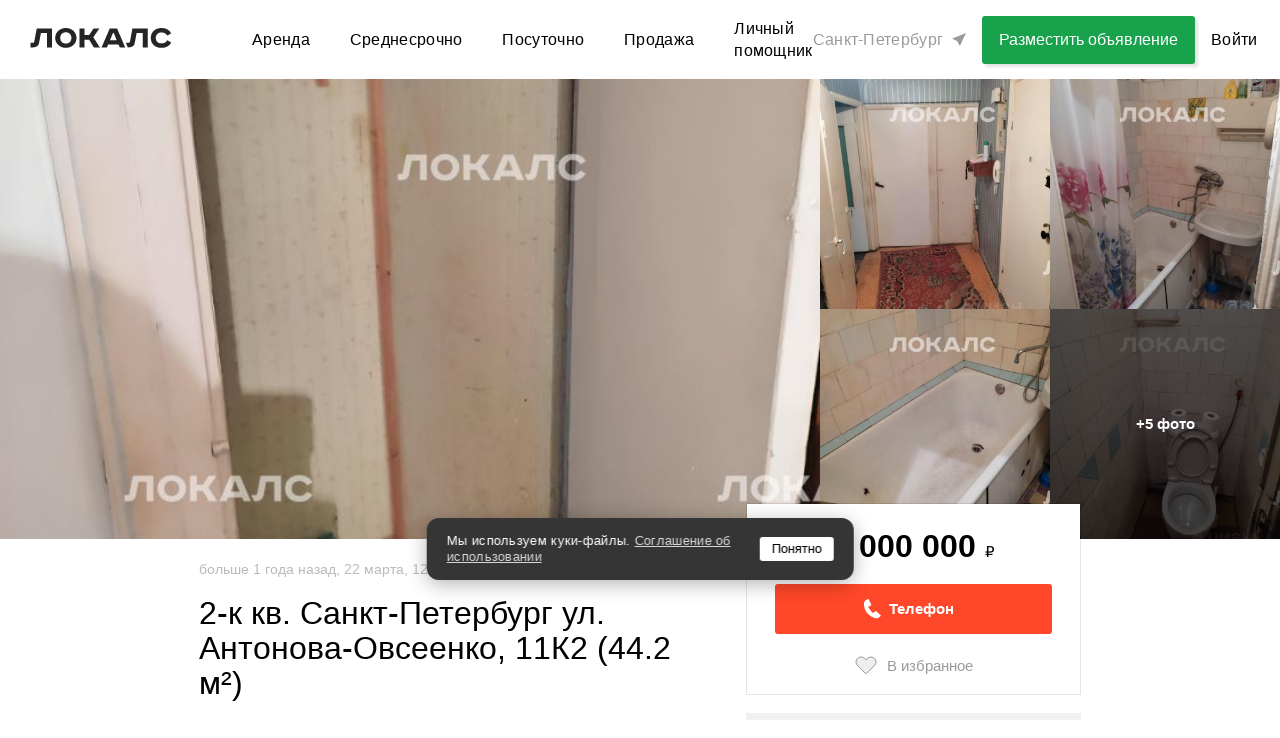

--- FILE ---
content_type: text/html; charset=utf-8
request_url: https://spb.thelocals.ru/2-k-kv-sankt-peterburg-ul-antonova-ovseenko-11k2-442-m-6883815
body_size: 54549
content:
<!DOCTYPE html><html lang="ru"><head><!--Build: n/a--><meta charset="utf-8" /><meta content="IE=Edge" http-equiv="X-UA-Compatible" />
<script type="text/javascript">window.NREUM||(NREUM={});NREUM.info={"beacon":"bam.nr-data.net","errorBeacon":"bam.nr-data.net","licenseKey":"3798f066e1","applicationID":"35487969","transactionName":"Il0MREVeClhXSxgCUBIdEVhYRg==","queueTime":0,"applicationTime":1534,"agent":""}</script>
<script type="text/javascript">(window.NREUM||(NREUM={})).init={privacy:{cookies_enabled:false},ajax:{deny_list:["bam.nr-data.net"]}};(window.NREUM||(NREUM={})).loader_config={xpid:"XQEDWVNRGwAFUFlVDgcO",licenseKey:"3798f066e1",applicationID:"35487969",browserID:"35487982"};;/*! For license information please see nr-loader-full-1.302.0.min.js.LICENSE.txt */
(()=>{var e,t,r={384:(e,t,r)=>{"use strict";r.d(t,{NT:()=>o,US:()=>u,Zm:()=>s,bQ:()=>d,dV:()=>c,pV:()=>l});var n=r(6154),i=r(1863),a=r(1910);const o={beacon:"bam.nr-data.net",errorBeacon:"bam.nr-data.net"};function s(){return n.gm.NREUM||(n.gm.NREUM={}),void 0===n.gm.newrelic&&(n.gm.newrelic=n.gm.NREUM),n.gm.NREUM}function c(){let e=s();return e.o||(e.o={ST:n.gm.setTimeout,SI:n.gm.setImmediate||n.gm.setInterval,CT:n.gm.clearTimeout,XHR:n.gm.XMLHttpRequest,REQ:n.gm.Request,EV:n.gm.Event,PR:n.gm.Promise,MO:n.gm.MutationObserver,FETCH:n.gm.fetch,WS:n.gm.WebSocket},(0,a.i)(...Object.values(e.o))),e}function d(e,t){let r=s();r.initializedAgents??={},t.initializedAt={ms:(0,i.t)(),date:new Date},r.initializedAgents[e]=t}function u(e,t){s()[e]=t}function l(){return function(){let e=s();const t=e.info||{};e.info={beacon:o.beacon,errorBeacon:o.errorBeacon,...t}}(),function(){let e=s();const t=e.init||{};e.init={...t}}(),c(),function(){let e=s();const t=e.loader_config||{};e.loader_config={...t}}(),s()}},782:(e,t,r)=>{"use strict";r.d(t,{T:()=>n});const n=r(860).K7.pageViewTiming},860:(e,t,r)=>{"use strict";r.d(t,{$J:()=>u,K7:()=>c,P3:()=>d,XX:()=>i,Yy:()=>s,df:()=>a,qY:()=>n,v4:()=>o});const n="events",i="jserrors",a="browser/blobs",o="rum",s="browser/logs",c={ajax:"ajax",genericEvents:"generic_events",jserrors:i,logging:"logging",metrics:"metrics",pageAction:"page_action",pageViewEvent:"page_view_event",pageViewTiming:"page_view_timing",sessionReplay:"session_replay",sessionTrace:"session_trace",softNav:"soft_navigations",spa:"spa"},d={[c.pageViewEvent]:1,[c.pageViewTiming]:2,[c.metrics]:3,[c.jserrors]:4,[c.spa]:5,[c.ajax]:6,[c.sessionTrace]:7,[c.softNav]:8,[c.sessionReplay]:9,[c.logging]:10,[c.genericEvents]:11},u={[c.pageViewEvent]:o,[c.pageViewTiming]:n,[c.ajax]:n,[c.spa]:n,[c.softNav]:n,[c.metrics]:i,[c.jserrors]:i,[c.sessionTrace]:a,[c.sessionReplay]:a,[c.logging]:s,[c.genericEvents]:"ins"}},944:(e,t,r)=>{"use strict";r.d(t,{R:()=>i});var n=r(3241);function i(e,t){"function"==typeof console.debug&&(console.debug("New Relic Warning: https://github.com/newrelic/newrelic-browser-agent/blob/main/docs/warning-codes.md#".concat(e),t),(0,n.W)({agentIdentifier:null,drained:null,type:"data",name:"warn",feature:"warn",data:{code:e,secondary:t}}))}},993:(e,t,r)=>{"use strict";r.d(t,{A$:()=>a,ET:()=>o,TZ:()=>s,p_:()=>i});var n=r(860);const i={ERROR:"ERROR",WARN:"WARN",INFO:"INFO",DEBUG:"DEBUG",TRACE:"TRACE"},a={OFF:0,ERROR:1,WARN:2,INFO:3,DEBUG:4,TRACE:5},o="log",s=n.K7.logging},1687:(e,t,r)=>{"use strict";r.d(t,{Ak:()=>d,Ze:()=>f,x3:()=>u});var n=r(3241),i=r(7836),a=r(3606),o=r(860),s=r(2646);const c={};function d(e,t){const r={staged:!1,priority:o.P3[t]||0};l(e),c[e].get(t)||c[e].set(t,r)}function u(e,t){e&&c[e]&&(c[e].get(t)&&c[e].delete(t),p(e,t,!1),c[e].size&&h(e))}function l(e){if(!e)throw new Error("agentIdentifier required");c[e]||(c[e]=new Map)}function f(e="",t="feature",r=!1){if(l(e),!e||!c[e].get(t)||r)return p(e,t);c[e].get(t).staged=!0,h(e)}function h(e){const t=Array.from(c[e]);t.every(([e,t])=>t.staged)&&(t.sort((e,t)=>e[1].priority-t[1].priority),t.forEach(([t])=>{c[e].delete(t),p(e,t)}))}function p(e,t,r=!0){const o=e?i.ee.get(e):i.ee,c=a.i.handlers;if(!o.aborted&&o.backlog&&c){if((0,n.W)({agentIdentifier:e,type:"lifecycle",name:"drain",feature:t}),r){const e=o.backlog[t],r=c[t];if(r){for(let t=0;e&&t<e.length;++t)g(e[t],r);Object.entries(r).forEach(([e,t])=>{Object.values(t||{}).forEach(t=>{t[0]?.on&&t[0]?.context()instanceof s.y&&t[0].on(e,t[1])})})}}o.isolatedBacklog||delete c[t],o.backlog[t]=null,o.emit("drain-"+t,[])}}function g(e,t){var r=e[1];Object.values(t[r]||{}).forEach(t=>{var r=e[0];if(t[0]===r){var n=t[1],i=e[3],a=e[2];n.apply(i,a)}})}},1741:(e,t,r)=>{"use strict";r.d(t,{W:()=>a});var n=r(944),i=r(4261);class a{#e(e,...t){if(this[e]!==a.prototype[e])return this[e](...t);(0,n.R)(35,e)}addPageAction(e,t){return this.#e(i.hG,e,t)}register(e){return this.#e(i.eY,e)}recordCustomEvent(e,t){return this.#e(i.fF,e,t)}setPageViewName(e,t){return this.#e(i.Fw,e,t)}setCustomAttribute(e,t,r){return this.#e(i.cD,e,t,r)}noticeError(e,t){return this.#e(i.o5,e,t)}setUserId(e){return this.#e(i.Dl,e)}setApplicationVersion(e){return this.#e(i.nb,e)}setErrorHandler(e){return this.#e(i.bt,e)}addRelease(e,t){return this.#e(i.k6,e,t)}log(e,t){return this.#e(i.$9,e,t)}start(){return this.#e(i.d3)}finished(e){return this.#e(i.BL,e)}recordReplay(){return this.#e(i.CH)}pauseReplay(){return this.#e(i.Tb)}addToTrace(e){return this.#e(i.U2,e)}setCurrentRouteName(e){return this.#e(i.PA,e)}interaction(e){return this.#e(i.dT,e)}wrapLogger(e,t,r){return this.#e(i.Wb,e,t,r)}measure(e,t){return this.#e(i.V1,e,t)}}},1863:(e,t,r)=>{"use strict";function n(){return Math.floor(performance.now())}r.d(t,{t:()=>n})},1910:(e,t,r)=>{"use strict";r.d(t,{i:()=>a});var n=r(944);const i=new Map;function a(...e){return e.every(e=>{if(i.has(e))return i.get(e);const t="function"==typeof e&&e.toString().includes("[native code]");return t||(0,n.R)(64,e?.name||e?.toString()),i.set(e,t),t})}},2555:(e,t,r)=>{"use strict";r.d(t,{D:()=>s,f:()=>o});var n=r(384),i=r(8122);const a={beacon:n.NT.beacon,errorBeacon:n.NT.errorBeacon,licenseKey:void 0,applicationID:void 0,sa:void 0,queueTime:void 0,applicationTime:void 0,ttGuid:void 0,user:void 0,account:void 0,product:void 0,extra:void 0,jsAttributes:{},userAttributes:void 0,atts:void 0,transactionName:void 0,tNamePlain:void 0};function o(e){try{return!!e.licenseKey&&!!e.errorBeacon&&!!e.applicationID}catch(e){return!1}}const s=e=>(0,i.a)(e,a)},2614:(e,t,r)=>{"use strict";r.d(t,{BB:()=>o,H3:()=>n,g:()=>d,iL:()=>c,tS:()=>s,uh:()=>i,wk:()=>a});const n="NRBA",i="SESSION",a=144e5,o=18e5,s={STARTED:"session-started",PAUSE:"session-pause",RESET:"session-reset",RESUME:"session-resume",UPDATE:"session-update"},c={SAME_TAB:"same-tab",CROSS_TAB:"cross-tab"},d={OFF:0,FULL:1,ERROR:2}},2646:(e,t,r)=>{"use strict";r.d(t,{y:()=>n});class n{constructor(e){this.contextId=e}}},2843:(e,t,r)=>{"use strict";r.d(t,{u:()=>i});var n=r(3878);function i(e,t=!1,r,i){(0,n.DD)("visibilitychange",function(){if(t)return void("hidden"===document.visibilityState&&e());e(document.visibilityState)},r,i)}},3241:(e,t,r)=>{"use strict";r.d(t,{W:()=>a});var n=r(6154);const i="newrelic";function a(e={}){try{n.gm.dispatchEvent(new CustomEvent(i,{detail:e}))}catch(e){}}},3304:(e,t,r)=>{"use strict";r.d(t,{A:()=>a});var n=r(7836);const i=()=>{const e=new WeakSet;return(t,r)=>{if("object"==typeof r&&null!==r){if(e.has(r))return;e.add(r)}return r}};function a(e){try{return JSON.stringify(e,i())??""}catch(e){try{n.ee.emit("internal-error",[e])}catch(e){}return""}}},3333:(e,t,r)=>{"use strict";r.d(t,{$v:()=>u,TZ:()=>n,Xh:()=>c,Zp:()=>i,kd:()=>d,mq:()=>s,nf:()=>o,qN:()=>a});const n=r(860).K7.genericEvents,i=["auxclick","click","copy","keydown","paste","scrollend"],a=["focus","blur"],o=4,s=1e3,c=2e3,d=["PageAction","UserAction","BrowserPerformance"],u={RESOURCES:"experimental.resources",REGISTER:"register"}},3434:(e,t,r)=>{"use strict";r.d(t,{Jt:()=>a,YM:()=>d});var n=r(7836),i=r(5607);const a="nr@original:".concat(i.W),o=50;var s=Object.prototype.hasOwnProperty,c=!1;function d(e,t){return e||(e=n.ee),r.inPlace=function(e,t,n,i,a){n||(n="");const o="-"===n.charAt(0);for(let s=0;s<t.length;s++){const c=t[s],d=e[c];l(d)||(e[c]=r(d,o?c+n:n,i,c,a))}},r.flag=a,r;function r(t,r,n,c,d){return l(t)?t:(r||(r=""),nrWrapper[a]=t,function(e,t,r){if(Object.defineProperty&&Object.keys)try{return Object.keys(e).forEach(function(r){Object.defineProperty(t,r,{get:function(){return e[r]},set:function(t){return e[r]=t,t}})}),t}catch(e){u([e],r)}for(var n in e)s.call(e,n)&&(t[n]=e[n])}(t,nrWrapper,e),nrWrapper);function nrWrapper(){var a,s,l,f;let h;try{s=this,a=[...arguments],l="function"==typeof n?n(a,s):n||{}}catch(t){u([t,"",[a,s,c],l],e)}i(r+"start",[a,s,c],l,d);const p=performance.now();let g;try{return f=t.apply(s,a),g=performance.now(),f}catch(e){throw g=performance.now(),i(r+"err",[a,s,e],l,d),h=e,h}finally{const e=g-p,t={start:p,end:g,duration:e,isLongTask:e>=o,methodName:c,thrownError:h};t.isLongTask&&i("long-task",[t,s],l,d),i(r+"end",[a,s,f],l,d)}}}function i(r,n,i,a){if(!c||t){var o=c;c=!0;try{e.emit(r,n,i,t,a)}catch(t){u([t,r,n,i],e)}c=o}}}function u(e,t){t||(t=n.ee);try{t.emit("internal-error",e)}catch(e){}}function l(e){return!(e&&"function"==typeof e&&e.apply&&!e[a])}},3606:(e,t,r)=>{"use strict";r.d(t,{i:()=>a});var n=r(9908);a.on=o;var i=a.handlers={};function a(e,t,r,a){o(a||n.d,i,e,t,r)}function o(e,t,r,i,a){a||(a="feature"),e||(e=n.d);var o=t[a]=t[a]||{};(o[r]=o[r]||[]).push([e,i])}},3738:(e,t,r)=>{"use strict";r.d(t,{He:()=>i,Kp:()=>s,Lc:()=>d,Rz:()=>u,TZ:()=>n,bD:()=>a,d3:()=>o,jx:()=>l,sl:()=>f,uP:()=>c});const n=r(860).K7.sessionTrace,i="bstResource",a="resource",o="-start",s="-end",c="fn"+o,d="fn"+s,u="pushState",l=1e3,f=3e4},3785:(e,t,r)=>{"use strict";r.d(t,{R:()=>c,b:()=>d});var n=r(9908),i=r(1863),a=r(860),o=r(8154),s=r(993);function c(e,t,r={},c=s.p_.INFO,d,u=(0,i.t)()){(0,n.p)(o.xV,["API/logging/".concat(c.toLowerCase(),"/called")],void 0,a.K7.metrics,e),(0,n.p)(s.ET,[u,t,r,c,d],void 0,a.K7.logging,e)}function d(e){return"string"==typeof e&&Object.values(s.p_).some(t=>t===e.toUpperCase().trim())}},3878:(e,t,r)=>{"use strict";function n(e,t){return{capture:e,passive:!1,signal:t}}function i(e,t,r=!1,i){window.addEventListener(e,t,n(r,i))}function a(e,t,r=!1,i){document.addEventListener(e,t,n(r,i))}r.d(t,{DD:()=>a,jT:()=>n,sp:()=>i})},4234:(e,t,r)=>{"use strict";r.d(t,{W:()=>a});var n=r(7836),i=r(1687);class a{constructor(e,t){this.agentIdentifier=e,this.ee=n.ee.get(e),this.featureName=t,this.blocked=!1}deregisterDrain(){(0,i.x3)(this.agentIdentifier,this.featureName)}}},4261:(e,t,r)=>{"use strict";r.d(t,{$9:()=>d,BL:()=>s,CH:()=>h,Dl:()=>R,Fw:()=>y,PA:()=>m,Pl:()=>n,Tb:()=>l,U2:()=>a,V1:()=>T,Wb:()=>x,bt:()=>b,cD:()=>v,d3:()=>w,dT:()=>c,eY:()=>p,fF:()=>f,hG:()=>i,k6:()=>o,nb:()=>g,o5:()=>u});const n="api-",i="addPageAction",a="addToTrace",o="addRelease",s="finished",c="interaction",d="log",u="noticeError",l="pauseReplay",f="recordCustomEvent",h="recordReplay",p="register",g="setApplicationVersion",m="setCurrentRouteName",v="setCustomAttribute",b="setErrorHandler",y="setPageViewName",R="setUserId",w="start",x="wrapLogger",T="measure"},4387:(e,t,r)=>{"use strict";function n(e={}){return!(!e.id||!e.name)}function i(e,t){if(2!==t?.harvestEndpointVersion)return{};const r=t.agentRef.runtime.appMetadata.agents[0].entityGuid;return n(e)?{"mfe.id":e.id,"mfe.name":e.name,eventSource:"MicroFrontendBrowserAgent","parent.id":r}:{"entity.guid":r,appId:t.agentRef.info.applicationID}}r.d(t,{U:()=>i,c:()=>n})},5205:(e,t,r)=>{"use strict";r.d(t,{j:()=>A});var n=r(384),i=r(1741);var a=r(2555),o=r(3333);const s=e=>{if(!e||"string"!=typeof e)return!1;try{document.createDocumentFragment().querySelector(e)}catch{return!1}return!0};var c=r(2614),d=r(944),u=r(8122);const l="[data-nr-mask]",f=e=>(0,u.a)(e,(()=>{const e={feature_flags:[],experimental:{allow_registered_children:!1,resources:!1},mask_selector:"*",block_selector:"[data-nr-block]",mask_input_options:{color:!1,date:!1,"datetime-local":!1,email:!1,month:!1,number:!1,range:!1,search:!1,tel:!1,text:!1,time:!1,url:!1,week:!1,textarea:!1,select:!1,password:!0}};return{ajax:{deny_list:void 0,block_internal:!0,enabled:!0,autoStart:!0},api:{get allow_registered_children(){return e.feature_flags.includes(o.$v.REGISTER)||e.experimental.allow_registered_children},set allow_registered_children(t){e.experimental.allow_registered_children=t},duplicate_registered_data:!1},distributed_tracing:{enabled:void 0,exclude_newrelic_header:void 0,cors_use_newrelic_header:void 0,cors_use_tracecontext_headers:void 0,allowed_origins:void 0},get feature_flags(){return e.feature_flags},set feature_flags(t){e.feature_flags=t},generic_events:{enabled:!0,autoStart:!0},harvest:{interval:30},jserrors:{enabled:!0,autoStart:!0},logging:{enabled:!0,autoStart:!0},metrics:{enabled:!0,autoStart:!0},obfuscate:void 0,page_action:{enabled:!0},page_view_event:{enabled:!0,autoStart:!0},page_view_timing:{enabled:!0,autoStart:!0},performance:{capture_marks:!1,capture_measures:!1,capture_detail:!0,resources:{get enabled(){return e.feature_flags.includes(o.$v.RESOURCES)||e.experimental.resources},set enabled(t){e.experimental.resources=t},asset_types:[],first_party_domains:[],ignore_newrelic:!0}},privacy:{cookies_enabled:!0},proxy:{assets:void 0,beacon:void 0},session:{expiresMs:c.wk,inactiveMs:c.BB},session_replay:{autoStart:!0,enabled:!1,preload:!1,sampling_rate:10,error_sampling_rate:100,collect_fonts:!1,inline_images:!1,fix_stylesheets:!0,mask_all_inputs:!0,get mask_text_selector(){return e.mask_selector},set mask_text_selector(t){s(t)?e.mask_selector="".concat(t,",").concat(l):""===t||null===t?e.mask_selector=l:(0,d.R)(5,t)},get block_class(){return"nr-block"},get ignore_class(){return"nr-ignore"},get mask_text_class(){return"nr-mask"},get block_selector(){return e.block_selector},set block_selector(t){s(t)?e.block_selector+=",".concat(t):""!==t&&(0,d.R)(6,t)},get mask_input_options(){return e.mask_input_options},set mask_input_options(t){t&&"object"==typeof t?e.mask_input_options={...t,password:!0}:(0,d.R)(7,t)}},session_trace:{enabled:!0,autoStart:!0},soft_navigations:{enabled:!0,autoStart:!0},spa:{enabled:!0,autoStart:!0},ssl:void 0,user_actions:{enabled:!0,elementAttributes:["id","className","tagName","type"]}}})());var h=r(6154),p=r(9324);let g=0;const m={buildEnv:p.F3,distMethod:p.Xs,version:p.xv,originTime:h.WN},v={appMetadata:{},customTransaction:void 0,denyList:void 0,disabled:!1,harvester:void 0,isolatedBacklog:!1,isRecording:!1,loaderType:void 0,maxBytes:3e4,obfuscator:void 0,onerror:void 0,ptid:void 0,releaseIds:{},session:void 0,timeKeeper:void 0,registeredEntities:[],jsAttributesMetadata:{bytes:0},get harvestCount(){return++g}},b=e=>{const t=(0,u.a)(e,v),r=Object.keys(m).reduce((e,t)=>(e[t]={value:m[t],writable:!1,configurable:!0,enumerable:!0},e),{});return Object.defineProperties(t,r)};var y=r(5701);const R=e=>{const t=e.startsWith("http");e+="/",r.p=t?e:"https://"+e};var w=r(7836),x=r(3241);const T={accountID:void 0,trustKey:void 0,agentID:void 0,licenseKey:void 0,applicationID:void 0,xpid:void 0},E=e=>(0,u.a)(e,T),_=new Set;function A(e,t={},r,o){let{init:s,info:c,loader_config:d,runtime:u={},exposed:l=!0}=t;if(!c){const e=(0,n.pV)();s=e.init,c=e.info,d=e.loader_config}e.init=f(s||{}),e.loader_config=E(d||{}),c.jsAttributes??={},h.bv&&(c.jsAttributes.isWorker=!0),e.info=(0,a.D)(c);const p=e.init,g=[c.beacon,c.errorBeacon];_.has(e.agentIdentifier)||(p.proxy.assets&&(R(p.proxy.assets),g.push(p.proxy.assets)),p.proxy.beacon&&g.push(p.proxy.beacon),e.beacons=[...g],function(e){const t=(0,n.pV)();Object.getOwnPropertyNames(i.W.prototype).forEach(r=>{const n=i.W.prototype[r];if("function"!=typeof n||"constructor"===n)return;let a=t[r];e[r]&&!1!==e.exposed&&"micro-agent"!==e.runtime?.loaderType&&(t[r]=(...t)=>{const n=e[r](...t);return a?a(...t):n})})}(e),(0,n.US)("activatedFeatures",y.B),e.runSoftNavOverSpa&&=!0===p.soft_navigations.enabled&&p.feature_flags.includes("soft_nav")),u.denyList=[...p.ajax.deny_list||[],...p.ajax.block_internal?g:[]],u.ptid=e.agentIdentifier,u.loaderType=r,e.runtime=b(u),_.has(e.agentIdentifier)||(e.ee=w.ee.get(e.agentIdentifier),e.exposed=l,(0,x.W)({agentIdentifier:e.agentIdentifier,drained:!!y.B?.[e.agentIdentifier],type:"lifecycle",name:"initialize",feature:void 0,data:e.config})),_.add(e.agentIdentifier)}},5270:(e,t,r)=>{"use strict";r.d(t,{Aw:()=>o,SR:()=>a,rF:()=>s});var n=r(384),i=r(7767);function a(e){return!!(0,n.dV)().o.MO&&(0,i.V)(e)&&!0===e?.session_trace.enabled}function o(e){return!0===e?.session_replay.preload&&a(e)}function s(e,t){try{if("string"==typeof t?.type){if("password"===t.type.toLowerCase())return"*".repeat(e?.length||0);if(void 0!==t?.dataset?.nrUnmask||t?.classList?.contains("nr-unmask"))return e}}catch(e){}return"string"==typeof e?e.replace(/[\S]/g,"*"):"*".repeat(e?.length||0)}},5289:(e,t,r)=>{"use strict";r.d(t,{GG:()=>a,Qr:()=>s,sB:()=>o});var n=r(3878);function i(){return"undefined"==typeof document||"complete"===document.readyState}function a(e,t){if(i())return e();(0,n.sp)("load",e,t)}function o(e){if(i())return e();(0,n.DD)("DOMContentLoaded",e)}function s(e){if(i())return e();(0,n.sp)("popstate",e)}},5607:(e,t,r)=>{"use strict";r.d(t,{W:()=>n});const n=(0,r(9566).bz)()},5701:(e,t,r)=>{"use strict";r.d(t,{B:()=>a,t:()=>o});var n=r(3241);const i=new Set,a={};function o(e,t){const r=t.agentIdentifier;a[r]??={},e&&"object"==typeof e&&(i.has(r)||(t.ee.emit("rumresp",[e]),a[r]=e,i.add(r),(0,n.W)({agentIdentifier:r,loaded:!0,drained:!0,type:"lifecycle",name:"load",feature:void 0,data:e})))}},6154:(e,t,r)=>{"use strict";r.d(t,{OF:()=>d,RI:()=>i,WN:()=>f,bv:()=>a,gm:()=>o,lR:()=>l,m:()=>c,mw:()=>s,sb:()=>u});var n=r(1863);const i="undefined"!=typeof window&&!!window.document,a="undefined"!=typeof WorkerGlobalScope&&("undefined"!=typeof self&&self instanceof WorkerGlobalScope&&self.navigator instanceof WorkerNavigator||"undefined"!=typeof globalThis&&globalThis instanceof WorkerGlobalScope&&globalThis.navigator instanceof WorkerNavigator),o=i?window:"undefined"!=typeof WorkerGlobalScope&&("undefined"!=typeof self&&self instanceof WorkerGlobalScope&&self||"undefined"!=typeof globalThis&&globalThis instanceof WorkerGlobalScope&&globalThis),s=Boolean("hidden"===o?.document?.visibilityState),c=""+o?.location,d=/iPad|iPhone|iPod/.test(o.navigator?.userAgent),u=d&&"undefined"==typeof SharedWorker,l=(()=>{const e=o.navigator?.userAgent?.match(/Firefox[/\s](\d+\.\d+)/);return Array.isArray(e)&&e.length>=2?+e[1]:0})(),f=Date.now()-(0,n.t)()},6344:(e,t,r)=>{"use strict";r.d(t,{BB:()=>u,G4:()=>a,Qb:()=>l,TZ:()=>i,Ug:()=>o,_s:()=>s,bc:()=>d,yP:()=>c});var n=r(2614);const i=r(860).K7.sessionReplay,a={RECORD:"recordReplay",PAUSE:"pauseReplay",ERROR_DURING_REPLAY:"errorDuringReplay"},o=.12,s={DomContentLoaded:0,Load:1,FullSnapshot:2,IncrementalSnapshot:3,Meta:4,Custom:5},c={[n.g.ERROR]:15e3,[n.g.FULL]:3e5,[n.g.OFF]:0},d={RESET:{message:"Session was reset",sm:"Reset"},IMPORT:{message:"Recorder failed to import",sm:"Import"},TOO_MANY:{message:"429: Too Many Requests",sm:"Too-Many"},TOO_BIG:{message:"Payload was too large",sm:"Too-Big"},CROSS_TAB:{message:"Session Entity was set to OFF on another tab",sm:"Cross-Tab"},ENTITLEMENTS:{message:"Session Replay is not allowed and will not be started",sm:"Entitlement"}},u=5e3,l={API:"api",RESUME:"resume",SWITCH_TO_FULL:"switchToFull",INITIALIZE:"initialize",PRELOAD:"preload"}},6389:(e,t,r)=>{"use strict";function n(e,t=500,r={}){const n=r?.leading||!1;let i;return(...r)=>{n&&void 0===i&&(e.apply(this,r),i=setTimeout(()=>{i=clearTimeout(i)},t)),n||(clearTimeout(i),i=setTimeout(()=>{e.apply(this,r)},t))}}function i(e){let t=!1;return(...r)=>{t||(t=!0,e.apply(this,r))}}r.d(t,{J:()=>i,s:()=>n})},6630:(e,t,r)=>{"use strict";r.d(t,{T:()=>n});const n=r(860).K7.pageViewEvent},6774:(e,t,r)=>{"use strict";r.d(t,{T:()=>n});const n=r(860).K7.jserrors},7295:(e,t,r)=>{"use strict";r.d(t,{Xv:()=>o,gX:()=>i,iW:()=>a});var n=[];function i(e){if(!e||a(e))return!1;if(0===n.length)return!0;for(var t=0;t<n.length;t++){var r=n[t];if("*"===r.hostname)return!1;if(s(r.hostname,e.hostname)&&c(r.pathname,e.pathname))return!1}return!0}function a(e){return void 0===e.hostname}function o(e){if(n=[],e&&e.length)for(var t=0;t<e.length;t++){let r=e[t];if(!r)continue;0===r.indexOf("http://")?r=r.substring(7):0===r.indexOf("https://")&&(r=r.substring(8));const i=r.indexOf("/");let a,o;i>0?(a=r.substring(0,i),o=r.substring(i)):(a=r,o="");let[s]=a.split(":");n.push({hostname:s,pathname:o})}}function s(e,t){return!(e.length>t.length)&&t.indexOf(e)===t.length-e.length}function c(e,t){return 0===e.indexOf("/")&&(e=e.substring(1)),0===t.indexOf("/")&&(t=t.substring(1)),""===e||e===t}},7485:(e,t,r)=>{"use strict";r.d(t,{D:()=>i});var n=r(6154);function i(e){if(0===(e||"").indexOf("data:"))return{protocol:"data"};try{const t=new URL(e,location.href),r={port:t.port,hostname:t.hostname,pathname:t.pathname,search:t.search,protocol:t.protocol.slice(0,t.protocol.indexOf(":")),sameOrigin:t.protocol===n.gm?.location?.protocol&&t.host===n.gm?.location?.host};return r.port&&""!==r.port||("http:"===t.protocol&&(r.port="80"),"https:"===t.protocol&&(r.port="443")),r.pathname&&""!==r.pathname?r.pathname.startsWith("/")||(r.pathname="/".concat(r.pathname)):r.pathname="/",r}catch(e){return{}}}},7699:(e,t,r)=>{"use strict";r.d(t,{It:()=>a,KC:()=>s,No:()=>i,qh:()=>o});var n=r(860);const i=16e3,a=1e6,o="SESSION_ERROR",s={[n.K7.logging]:!0,[n.K7.genericEvents]:!1,[n.K7.jserrors]:!1,[n.K7.ajax]:!1}},7767:(e,t,r)=>{"use strict";r.d(t,{V:()=>i});var n=r(6154);const i=e=>n.RI&&!0===e?.privacy.cookies_enabled},7836:(e,t,r)=>{"use strict";r.d(t,{P:()=>s,ee:()=>c});var n=r(384),i=r(8990),a=r(2646),o=r(5607);const s="nr@context:".concat(o.W),c=function e(t,r){var n={},o={},u={},l=!1;try{l=16===r.length&&d.initializedAgents?.[r]?.runtime.isolatedBacklog}catch(e){}var f={on:p,addEventListener:p,removeEventListener:function(e,t){var r=n[e];if(!r)return;for(var i=0;i<r.length;i++)r[i]===t&&r.splice(i,1)},emit:function(e,r,n,i,a){!1!==a&&(a=!0);if(c.aborted&&!i)return;t&&a&&t.emit(e,r,n);var s=h(n);g(e).forEach(e=>{e.apply(s,r)});var d=v()[o[e]];d&&d.push([f,e,r,s]);return s},get:m,listeners:g,context:h,buffer:function(e,t){const r=v();if(t=t||"feature",f.aborted)return;Object.entries(e||{}).forEach(([e,n])=>{o[n]=t,t in r||(r[t]=[])})},abort:function(){f._aborted=!0,Object.keys(f.backlog).forEach(e=>{delete f.backlog[e]})},isBuffering:function(e){return!!v()[o[e]]},debugId:r,backlog:l?{}:t&&"object"==typeof t.backlog?t.backlog:{},isolatedBacklog:l};return Object.defineProperty(f,"aborted",{get:()=>{let e=f._aborted||!1;return e||(t&&(e=t.aborted),e)}}),f;function h(e){return e&&e instanceof a.y?e:e?(0,i.I)(e,s,()=>new a.y(s)):new a.y(s)}function p(e,t){n[e]=g(e).concat(t)}function g(e){return n[e]||[]}function m(t){return u[t]=u[t]||e(f,t)}function v(){return f.backlog}}(void 0,"globalEE"),d=(0,n.Zm)();d.ee||(d.ee=c)},8122:(e,t,r)=>{"use strict";r.d(t,{a:()=>i});var n=r(944);function i(e,t){try{if(!e||"object"!=typeof e)return(0,n.R)(3);if(!t||"object"!=typeof t)return(0,n.R)(4);const r=Object.create(Object.getPrototypeOf(t),Object.getOwnPropertyDescriptors(t)),a=0===Object.keys(r).length?e:r;for(let o in a)if(void 0!==e[o])try{if(null===e[o]){r[o]=null;continue}Array.isArray(e[o])&&Array.isArray(t[o])?r[o]=Array.from(new Set([...e[o],...t[o]])):"object"==typeof e[o]&&"object"==typeof t[o]?r[o]=i(e[o],t[o]):r[o]=e[o]}catch(e){r[o]||(0,n.R)(1,e)}return r}catch(e){(0,n.R)(2,e)}}},8139:(e,t,r)=>{"use strict";r.d(t,{u:()=>f});var n=r(7836),i=r(3434),a=r(8990),o=r(6154);const s={},c=o.gm.XMLHttpRequest,d="addEventListener",u="removeEventListener",l="nr@wrapped:".concat(n.P);function f(e){var t=function(e){return(e||n.ee).get("events")}(e);if(s[t.debugId]++)return t;s[t.debugId]=1;var r=(0,i.YM)(t,!0);function f(e){r.inPlace(e,[d,u],"-",p)}function p(e,t){return e[1]}return"getPrototypeOf"in Object&&(o.RI&&h(document,f),c&&h(c.prototype,f),h(o.gm,f)),t.on(d+"-start",function(e,t){var n=e[1];if(null!==n&&("function"==typeof n||"object"==typeof n)&&"newrelic"!==e[0]){var i=(0,a.I)(n,l,function(){var e={object:function(){if("function"!=typeof n.handleEvent)return;return n.handleEvent.apply(n,arguments)},function:n}[typeof n];return e?r(e,"fn-",null,e.name||"anonymous"):n});this.wrapped=e[1]=i}}),t.on(u+"-start",function(e){e[1]=this.wrapped||e[1]}),t}function h(e,t,...r){let n=e;for(;"object"==typeof n&&!Object.prototype.hasOwnProperty.call(n,d);)n=Object.getPrototypeOf(n);n&&t(n,...r)}},8154:(e,t,r)=>{"use strict";r.d(t,{z_:()=>a,XG:()=>s,TZ:()=>n,rs:()=>i,xV:()=>o});r(6154),r(9566),r(384);const n=r(860).K7.metrics,i="sm",a="cm",o="storeSupportabilityMetrics",s="storeEventMetrics"},8374:(e,t,r)=>{r.nc=(()=>{try{return document?.currentScript?.nonce}catch(e){}return""})()},8990:(e,t,r)=>{"use strict";r.d(t,{I:()=>i});var n=Object.prototype.hasOwnProperty;function i(e,t,r){if(n.call(e,t))return e[t];var i=r();if(Object.defineProperty&&Object.keys)try{return Object.defineProperty(e,t,{value:i,writable:!0,enumerable:!1}),i}catch(e){}return e[t]=i,i}},9300:(e,t,r)=>{"use strict";r.d(t,{T:()=>n});const n=r(860).K7.ajax},9324:(e,t,r)=>{"use strict";r.d(t,{AJ:()=>o,F3:()=>i,Xs:()=>a,Yq:()=>s,xv:()=>n});const n="1.302.0",i="PROD",a="CDN",o="@newrelic/rrweb",s="1.0.1"},9566:(e,t,r)=>{"use strict";r.d(t,{LA:()=>s,ZF:()=>c,bz:()=>o,el:()=>d});var n=r(6154);const i="xxxxxxxx-xxxx-4xxx-yxxx-xxxxxxxxxxxx";function a(e,t){return e?15&e[t]:16*Math.random()|0}function o(){const e=n.gm?.crypto||n.gm?.msCrypto;let t,r=0;return e&&e.getRandomValues&&(t=e.getRandomValues(new Uint8Array(30))),i.split("").map(e=>"x"===e?a(t,r++).toString(16):"y"===e?(3&a()|8).toString(16):e).join("")}function s(e){const t=n.gm?.crypto||n.gm?.msCrypto;let r,i=0;t&&t.getRandomValues&&(r=t.getRandomValues(new Uint8Array(e)));const o=[];for(var s=0;s<e;s++)o.push(a(r,i++).toString(16));return o.join("")}function c(){return s(16)}function d(){return s(32)}},9908:(e,t,r)=>{"use strict";r.d(t,{d:()=>n,p:()=>i});var n=r(7836).ee.get("handle");function i(e,t,r,i,a){a?(a.buffer([e],i),a.emit(e,t,r)):(n.buffer([e],i),n.emit(e,t,r))}}},n={};function i(e){var t=n[e];if(void 0!==t)return t.exports;var a=n[e]={exports:{}};return r[e](a,a.exports,i),a.exports}i.m=r,i.d=(e,t)=>{for(var r in t)i.o(t,r)&&!i.o(e,r)&&Object.defineProperty(e,r,{enumerable:!0,get:t[r]})},i.f={},i.e=e=>Promise.all(Object.keys(i.f).reduce((t,r)=>(i.f[r](e,t),t),[])),i.u=e=>({95:"nr-full-compressor",222:"nr-full-recorder",891:"nr-full"}[e]+"-1.302.0.min.js"),i.o=(e,t)=>Object.prototype.hasOwnProperty.call(e,t),e={},t="NRBA-1.302.0.PROD:",i.l=(r,n,a,o)=>{if(e[r])e[r].push(n);else{var s,c;if(void 0!==a)for(var d=document.getElementsByTagName("script"),u=0;u<d.length;u++){var l=d[u];if(l.getAttribute("src")==r||l.getAttribute("data-webpack")==t+a){s=l;break}}if(!s){c=!0;var f={891:"sha512-75bfo3P39s1XtkI8c4WKUdTDizRqoywgnBzGhtk60ZAKR4bBs/F8mDDZcXKdrbvJw1THhy7WUptjKAFV17SDNw==",222:"sha512-4NO9owPxK2wa30NaR7SczarrlKluE/oHxRZQ6I13auFZofO8UMLgeXBszVn3WkS8QLxJPLkzlwqahyMAYhalVw==",95:"sha512-CG9DnzDQPqdOC664kSsA+slq8wwTSXX95LxJGcsaWUJDMJbPmvit3hlx44tFlM7H+nIOHTjyYggVN6vOdyh6gg=="};(s=document.createElement("script")).charset="utf-8",i.nc&&s.setAttribute("nonce",i.nc),s.setAttribute("data-webpack",t+a),s.src=r,0!==s.src.indexOf(window.location.origin+"/")&&(s.crossOrigin="anonymous"),f[o]&&(s.integrity=f[o])}e[r]=[n];var h=(t,n)=>{s.onerror=s.onload=null,clearTimeout(p);var i=e[r];if(delete e[r],s.parentNode&&s.parentNode.removeChild(s),i&&i.forEach(e=>e(n)),t)return t(n)},p=setTimeout(h.bind(null,void 0,{type:"timeout",target:s}),12e4);s.onerror=h.bind(null,s.onerror),s.onload=h.bind(null,s.onload),c&&document.head.appendChild(s)}},i.r=e=>{"undefined"!=typeof Symbol&&Symbol.toStringTag&&Object.defineProperty(e,Symbol.toStringTag,{value:"Module"}),Object.defineProperty(e,"__esModule",{value:!0})},i.p="https://js-agent.newrelic.com/",(()=>{var e={85:0,959:0};i.f.j=(t,r)=>{var n=i.o(e,t)?e[t]:void 0;if(0!==n)if(n)r.push(n[2]);else{var a=new Promise((r,i)=>n=e[t]=[r,i]);r.push(n[2]=a);var o=i.p+i.u(t),s=new Error;i.l(o,r=>{if(i.o(e,t)&&(0!==(n=e[t])&&(e[t]=void 0),n)){var a=r&&("load"===r.type?"missing":r.type),o=r&&r.target&&r.target.src;s.message="Loading chunk "+t+" failed.\n("+a+": "+o+")",s.name="ChunkLoadError",s.type=a,s.request=o,n[1](s)}},"chunk-"+t,t)}};var t=(t,r)=>{var n,a,[o,s,c]=r,d=0;if(o.some(t=>0!==e[t])){for(n in s)i.o(s,n)&&(i.m[n]=s[n]);if(c)c(i)}for(t&&t(r);d<o.length;d++)a=o[d],i.o(e,a)&&e[a]&&e[a][0](),e[a]=0},r=self["webpackChunk:NRBA-1.302.0.PROD"]=self["webpackChunk:NRBA-1.302.0.PROD"]||[];r.forEach(t.bind(null,0)),r.push=t.bind(null,r.push.bind(r))})(),(()=>{"use strict";i(8374);var e=i(9566),t=i(1741);class r extends t.W{agentIdentifier=(0,e.LA)(16)}var n=i(860);const a=Object.values(n.K7);var o=i(5205);var s=i(9908),c=i(1863),d=i(4261),u=i(3241),l=i(944),f=i(5701),h=i(8154);function p(e,t,i,a){const o=a||i;!o||o[e]&&o[e]!==r.prototype[e]||(o[e]=function(){(0,s.p)(h.xV,["API/"+e+"/called"],void 0,n.K7.metrics,i.ee),(0,u.W)({agentIdentifier:i.agentIdentifier,drained:!!f.B?.[i.agentIdentifier],type:"data",name:"api",feature:d.Pl+e,data:{}});try{return t.apply(this,arguments)}catch(e){(0,l.R)(23,e)}})}function g(e,t,r,n,i){const a=e.info;null===r?delete a.jsAttributes[t]:a.jsAttributes[t]=r,(i||null===r)&&(0,s.p)(d.Pl+n,[(0,c.t)(),t,r],void 0,"session",e.ee)}var m=i(1687),v=i(4234),b=i(5289),y=i(6154),R=i(5270),w=i(7767),x=i(6389),T=i(7699);class E extends v.W{constructor(e,t){super(e.agentIdentifier,t),this.agentRef=e,this.abortHandler=void 0,this.featAggregate=void 0,this.onAggregateImported=void 0,this.deferred=Promise.resolve(),!1===e.init[this.featureName].autoStart?this.deferred=new Promise((t,r)=>{this.ee.on("manual-start-all",(0,x.J)(()=>{(0,m.Ak)(e.agentIdentifier,this.featureName),t()}))}):(0,m.Ak)(e.agentIdentifier,t)}importAggregator(e,t,r={}){if(this.featAggregate)return;let n;this.onAggregateImported=new Promise(e=>{n=e});const a=async()=>{let a;await this.deferred;try{if((0,w.V)(e.init)){const{setupAgentSession:t}=await i.e(891).then(i.bind(i,8766));a=t(e)}}catch(e){(0,l.R)(20,e),this.ee.emit("internal-error",[e]),(0,s.p)(T.qh,[e],void 0,this.featureName,this.ee)}try{if(!this.#t(this.featureName,a,e.init))return(0,m.Ze)(this.agentIdentifier,this.featureName),void n(!1);const{Aggregate:i}=await t();this.featAggregate=new i(e,r),e.runtime.harvester.initializedAggregates.push(this.featAggregate),n(!0)}catch(e){(0,l.R)(34,e),this.abortHandler?.(),(0,m.Ze)(this.agentIdentifier,this.featureName,!0),n(!1),this.ee&&this.ee.abort()}};y.RI?(0,b.GG)(()=>a(),!0):a()}#t(e,t,r){if(this.blocked)return!1;switch(e){case n.K7.sessionReplay:return(0,R.SR)(r)&&!!t;case n.K7.sessionTrace:return!!t;default:return!0}}}var _=i(6630),A=i(2614);class S extends E{static featureName=_.T;constructor(e){var t;super(e,_.T),this.setupInspectionEvents(e.agentIdentifier),t=e,p(d.Fw,function(e,r){"string"==typeof e&&("/"!==e.charAt(0)&&(e="/"+e),t.runtime.customTransaction=(r||"http://custom.transaction")+e,(0,s.p)(d.Pl+d.Fw,[(0,c.t)()],void 0,void 0,t.ee))},t),this.ee.on("api-send-rum",(e,t)=>(0,s.p)("send-rum",[e,t],void 0,this.featureName,this.ee)),this.importAggregator(e,()=>i.e(891).then(i.bind(i,7550)))}setupInspectionEvents(e){const t=(t,r)=>{t&&(0,u.W)({agentIdentifier:e,timeStamp:t.timeStamp,loaded:"complete"===t.target.readyState,type:"window",name:r,data:t.target.location+""})};(0,b.sB)(e=>{t(e,"DOMContentLoaded")}),(0,b.GG)(e=>{t(e,"load")}),(0,b.Qr)(e=>{t(e,"navigate")}),this.ee.on(A.tS.UPDATE,(t,r)=>{(0,u.W)({agentIdentifier:e,type:"lifecycle",name:"session",data:r})})}}var O=i(384);var N=i(2843),I=i(3878),P=i(782);class k extends E{static featureName=P.T;constructor(e){super(e,P.T),y.RI&&((0,N.u)(()=>(0,s.p)("docHidden",[(0,c.t)()],void 0,P.T,this.ee),!0),(0,I.sp)("pagehide",()=>(0,s.p)("winPagehide",[(0,c.t)()],void 0,P.T,this.ee)),this.importAggregator(e,()=>i.e(891).then(i.bind(i,9917))))}}class j extends E{static featureName=h.TZ;constructor(e){super(e,h.TZ),y.RI&&document.addEventListener("securitypolicyviolation",e=>{(0,s.p)(h.xV,["Generic/CSPViolation/Detected"],void 0,this.featureName,this.ee)}),this.importAggregator(e,()=>i.e(891).then(i.bind(i,6555)))}}var C=i(6774),L=i(3304);class H{constructor(e,t,r,n,i){this.name="UncaughtError",this.message="string"==typeof e?e:(0,L.A)(e),this.sourceURL=t,this.line=r,this.column=n,this.__newrelic=i}}function M(e){return B(e)?e:new H(void 0!==e?.message?e.message:e,e?.filename||e?.sourceURL,e?.lineno||e?.line,e?.colno||e?.col,e?.__newrelic,e?.cause)}function D(e){const t="Unhandled Promise Rejection: ";if(!e?.reason)return;if(B(e.reason)){try{e.reason.message.startsWith(t)||(e.reason.message=t+e.reason.message)}catch(e){}return M(e.reason)}const r=M(e.reason);return(r.message||"").startsWith(t)||(r.message=t+r.message),r}function K(e){if(e.error instanceof SyntaxError&&!/:\d+$/.test(e.error.stack?.trim())){const t=new H(e.message,e.filename,e.lineno,e.colno,e.error.__newrelic,e.cause);return t.name=SyntaxError.name,t}return B(e.error)?e.error:M(e)}function B(e){return e instanceof Error&&!!e.stack}function W(e,t,r,i,a=(0,c.t)()){"string"==typeof e&&(e=new Error(e)),(0,s.p)("err",[e,a,!1,t,r.runtime.isRecording,void 0,i],void 0,n.K7.jserrors,r.ee),(0,s.p)("uaErr",[],void 0,n.K7.genericEvents,r.ee)}var F=i(4387),U=i(993),V=i(3785);function G(e,{customAttributes:t={},level:r=U.p_.INFO}={},n,i,a=(0,c.t)()){(0,V.R)(n.ee,e,t,r,i,a)}function z(e,t,r,i,a=(0,c.t)()){(0,s.p)(d.Pl+d.hG,[a,e,t,i],void 0,n.K7.genericEvents,r.ee)}function Z(e){p(d.eY,function(t){return function(e,t){const r={};(0,l.R)(54,"newrelic.register"),t||={},t.licenseKey||=e.info.licenseKey,t.blocked=!1;let i=()=>{};const a=e.runtime.registeredEntities,o=a.find(({metadata:{target:{id:e,name:r}}})=>e===t.id);if(o)return o.metadata.target.name!==t.name&&(o.metadata.target.name=t.name),o;const d=e=>{t.blocked=!0,i=e};e.init.api.allow_registered_children||d((0,x.J)(()=>(0,l.R)(55)));(0,F.c)(t)||d((0,x.J)(()=>(0,l.R)(48,t)));const u={addPageAction:(n,i={})=>g(z,[n,{...r,...i},e],t),log:(n,i={})=>g(G,[n,{...i,customAttributes:{...r,...i.customAttributes||{}}},e],t),noticeError:(n,i={})=>g(W,[n,{...r,...i},e],t),setApplicationVersion:e=>p("application.version",e),setCustomAttribute:(e,t)=>p(e,t),setUserId:e=>p("enduser.id",e),metadata:{customAttributes:r,target:t}},f=()=>(t.blocked&&i(),t.blocked);f()||a.push(u);const p=(e,t)=>{f()||(r[e]=t)},g=(t,r,i)=>{if(f())return;const a=(0,c.t)();(0,s.p)(h.xV,["API/register/".concat(t.name,"/called")],void 0,n.K7.metrics,e.ee);try{const n=e.init.api.duplicate_registered_data;return(!0===n||Array.isArray(n))&&t(...r,void 0,a),t(...r,i,a)}catch(e){(0,l.R)(50,e)}};return u}(e,t)},e)}class q extends E{static featureName=C.T;constructor(e){var t;super(e,C.T),t=e,p(d.o5,(e,r)=>W(e,r,t),t),function(e){p(d.bt,function(t){e.runtime.onerror=t},e)}(e),function(e){let t=0;p(d.k6,function(e,r){++t>10||(this.runtime.releaseIds[e.slice(-200)]=(""+r).slice(-200))},e)}(e),Z(e);try{this.removeOnAbort=new AbortController}catch(e){}this.ee.on("internal-error",(t,r)=>{this.abortHandler&&(0,s.p)("ierr",[M(t),(0,c.t)(),!0,{},e.runtime.isRecording,r],void 0,this.featureName,this.ee)}),y.gm.addEventListener("unhandledrejection",t=>{this.abortHandler&&(0,s.p)("err",[D(t),(0,c.t)(),!1,{unhandledPromiseRejection:1},e.runtime.isRecording],void 0,this.featureName,this.ee)},(0,I.jT)(!1,this.removeOnAbort?.signal)),y.gm.addEventListener("error",t=>{this.abortHandler&&(0,s.p)("err",[K(t),(0,c.t)(),!1,{},e.runtime.isRecording],void 0,this.featureName,this.ee)},(0,I.jT)(!1,this.removeOnAbort?.signal)),this.abortHandler=this.#r,this.importAggregator(e,()=>i.e(891).then(i.bind(i,2176)))}#r(){this.removeOnAbort?.abort(),this.abortHandler=void 0}}var X=i(8990);let Y=1;function Q(e){const t=typeof e;return!e||"object"!==t&&"function"!==t?-1:e===y.gm?0:(0,X.I)(e,"nr@id",function(){return Y++})}function J(e){if("string"==typeof e&&e.length)return e.length;if("object"==typeof e){if("undefined"!=typeof ArrayBuffer&&e instanceof ArrayBuffer&&e.byteLength)return e.byteLength;if("undefined"!=typeof Blob&&e instanceof Blob&&e.size)return e.size;if(!("undefined"!=typeof FormData&&e instanceof FormData))try{return(0,L.A)(e).length}catch(e){return}}}var ee=i(8139),te=i(7836),re=i(3434);const ne={},ie=["open","send"];function ae(e){var t=e||te.ee;const r=function(e){return(e||te.ee).get("xhr")}(t);if(void 0===y.gm.XMLHttpRequest)return r;if(ne[r.debugId]++)return r;ne[r.debugId]=1,(0,ee.u)(t);var n=(0,re.YM)(r),i=y.gm.XMLHttpRequest,a=y.gm.MutationObserver,o=y.gm.Promise,s=y.gm.setInterval,c="readystatechange",d=["onload","onerror","onabort","onloadstart","onloadend","onprogress","ontimeout"],u=[],f=y.gm.XMLHttpRequest=function(e){const t=new i(e),a=r.context(t);try{r.emit("new-xhr",[t],a),t.addEventListener(c,(o=a,function(){var e=this;e.readyState>3&&!o.resolved&&(o.resolved=!0,r.emit("xhr-resolved",[],e)),n.inPlace(e,d,"fn-",b)}),(0,I.jT)(!1))}catch(e){(0,l.R)(15,e);try{r.emit("internal-error",[e])}catch(e){}}var o;return t};function h(e,t){n.inPlace(t,["onreadystatechange"],"fn-",b)}if(function(e,t){for(var r in e)t[r]=e[r]}(i,f),f.prototype=i.prototype,n.inPlace(f.prototype,ie,"-xhr-",b),r.on("send-xhr-start",function(e,t){h(e,t),function(e){u.push(e),a&&(p?p.then(v):s?s(v):(g=-g,m.data=g))}(t)}),r.on("open-xhr-start",h),a){var p=o&&o.resolve();if(!s&&!o){var g=1,m=document.createTextNode(g);new a(v).observe(m,{characterData:!0})}}else t.on("fn-end",function(e){e[0]&&e[0].type===c||v()});function v(){for(var e=0;e<u.length;e++)h(0,u[e]);u.length&&(u=[])}function b(e,t){return t}return r}var oe="fetch-",se=oe+"body-",ce=["arrayBuffer","blob","json","text","formData"],de=y.gm.Request,ue=y.gm.Response,le="prototype";const fe={};function he(e){const t=function(e){return(e||te.ee).get("fetch")}(e);if(!(de&&ue&&y.gm.fetch))return t;if(fe[t.debugId]++)return t;function r(e,r,n){var i=e[r];"function"==typeof i&&(e[r]=function(){var e,r=[...arguments],a={};t.emit(n+"before-start",[r],a),a[te.P]&&a[te.P].dt&&(e=a[te.P].dt);var o=i.apply(this,r);return t.emit(n+"start",[r,e],o),o.then(function(e){return t.emit(n+"end",[null,e],o),e},function(e){throw t.emit(n+"end",[e],o),e})})}return fe[t.debugId]=1,ce.forEach(e=>{r(de[le],e,se),r(ue[le],e,se)}),r(y.gm,"fetch",oe),t.on(oe+"end",function(e,r){var n=this;if(r){var i=r.headers.get("content-length");null!==i&&(n.rxSize=i),t.emit(oe+"done",[null,r],n)}else t.emit(oe+"done",[e],n)}),t}var pe=i(7485);class ge{constructor(e){this.agentRef=e}generateTracePayload(t){const r=this.agentRef.loader_config;if(!this.shouldGenerateTrace(t)||!r)return null;var n=(r.accountID||"").toString()||null,i=(r.agentID||"").toString()||null,a=(r.trustKey||"").toString()||null;if(!n||!i)return null;var o=(0,e.ZF)(),s=(0,e.el)(),c=Date.now(),d={spanId:o,traceId:s,timestamp:c};return(t.sameOrigin||this.isAllowedOrigin(t)&&this.useTraceContextHeadersForCors())&&(d.traceContextParentHeader=this.generateTraceContextParentHeader(o,s),d.traceContextStateHeader=this.generateTraceContextStateHeader(o,c,n,i,a)),(t.sameOrigin&&!this.excludeNewrelicHeader()||!t.sameOrigin&&this.isAllowedOrigin(t)&&this.useNewrelicHeaderForCors())&&(d.newrelicHeader=this.generateTraceHeader(o,s,c,n,i,a)),d}generateTraceContextParentHeader(e,t){return"00-"+t+"-"+e+"-01"}generateTraceContextStateHeader(e,t,r,n,i){return i+"@nr=0-1-"+r+"-"+n+"-"+e+"----"+t}generateTraceHeader(e,t,r,n,i,a){if(!("function"==typeof y.gm?.btoa))return null;var o={v:[0,1],d:{ty:"Browser",ac:n,ap:i,id:e,tr:t,ti:r}};return a&&n!==a&&(o.d.tk=a),btoa((0,L.A)(o))}shouldGenerateTrace(e){return this.agentRef.init?.distributed_tracing?.enabled&&this.isAllowedOrigin(e)}isAllowedOrigin(e){var t=!1;const r=this.agentRef.init?.distributed_tracing;if(e.sameOrigin)t=!0;else if(r?.allowed_origins instanceof Array)for(var n=0;n<r.allowed_origins.length;n++){var i=(0,pe.D)(r.allowed_origins[n]);if(e.hostname===i.hostname&&e.protocol===i.protocol&&e.port===i.port){t=!0;break}}return t}excludeNewrelicHeader(){var e=this.agentRef.init?.distributed_tracing;return!!e&&!!e.exclude_newrelic_header}useNewrelicHeaderForCors(){var e=this.agentRef.init?.distributed_tracing;return!!e&&!1!==e.cors_use_newrelic_header}useTraceContextHeadersForCors(){var e=this.agentRef.init?.distributed_tracing;return!!e&&!!e.cors_use_tracecontext_headers}}var me=i(9300),ve=i(7295);function be(e){return"string"==typeof e?e:e instanceof(0,O.dV)().o.REQ?e.url:y.gm?.URL&&e instanceof URL?e.href:void 0}var ye=["load","error","abort","timeout"],Re=ye.length,we=(0,O.dV)().o.REQ,xe=(0,O.dV)().o.XHR;const Te="X-NewRelic-App-Data";class Ee extends E{static featureName=me.T;constructor(e){super(e,me.T),this.dt=new ge(e),this.handler=(e,t,r,n)=>(0,s.p)(e,t,r,n,this.ee);try{const e={xmlhttprequest:"xhr",fetch:"fetch",beacon:"beacon"};y.gm?.performance?.getEntriesByType("resource").forEach(t=>{if(t.initiatorType in e&&0!==t.responseStatus){const r={status:t.responseStatus},i={rxSize:t.transferSize,duration:Math.floor(t.duration),cbTime:0};_e(r,t.name),this.handler("xhr",[r,i,t.startTime,t.responseEnd,e[t.initiatorType]],void 0,n.K7.ajax)}})}catch(e){}he(this.ee),ae(this.ee),function(e,t,r,i){function a(e){var t=this;t.totalCbs=0,t.called=0,t.cbTime=0,t.end=E,t.ended=!1,t.xhrGuids={},t.lastSize=null,t.loadCaptureCalled=!1,t.params=this.params||{},t.metrics=this.metrics||{},t.latestLongtaskEnd=0,e.addEventListener("load",function(r){_(t,e)},(0,I.jT)(!1)),y.lR||e.addEventListener("progress",function(e){t.lastSize=e.loaded},(0,I.jT)(!1))}function o(e){this.params={method:e[0]},_e(this,e[1]),this.metrics={}}function d(t,r){e.loader_config.xpid&&this.sameOrigin&&r.setRequestHeader("X-NewRelic-ID",e.loader_config.xpid);var n=i.generateTracePayload(this.parsedOrigin);if(n){var a=!1;n.newrelicHeader&&(r.setRequestHeader("newrelic",n.newrelicHeader),a=!0),n.traceContextParentHeader&&(r.setRequestHeader("traceparent",n.traceContextParentHeader),n.traceContextStateHeader&&r.setRequestHeader("tracestate",n.traceContextStateHeader),a=!0),a&&(this.dt=n)}}function u(e,r){var n=this.metrics,i=e[0],a=this;if(n&&i){var o=J(i);o&&(n.txSize=o)}this.startTime=(0,c.t)(),this.body=i,this.listener=function(e){try{"abort"!==e.type||a.loadCaptureCalled||(a.params.aborted=!0),("load"!==e.type||a.called===a.totalCbs&&(a.onloadCalled||"function"!=typeof r.onload)&&"function"==typeof a.end)&&a.end(r)}catch(e){try{t.emit("internal-error",[e])}catch(e){}}};for(var s=0;s<Re;s++)r.addEventListener(ye[s],this.listener,(0,I.jT)(!1))}function l(e,t,r){this.cbTime+=e,t?this.onloadCalled=!0:this.called+=1,this.called!==this.totalCbs||!this.onloadCalled&&"function"==typeof r.onload||"function"!=typeof this.end||this.end(r)}function f(e,t){var r=""+Q(e)+!!t;this.xhrGuids&&!this.xhrGuids[r]&&(this.xhrGuids[r]=!0,this.totalCbs+=1)}function p(e,t){var r=""+Q(e)+!!t;this.xhrGuids&&this.xhrGuids[r]&&(delete this.xhrGuids[r],this.totalCbs-=1)}function g(){this.endTime=(0,c.t)()}function m(e,r){r instanceof xe&&"load"===e[0]&&t.emit("xhr-load-added",[e[1],e[2]],r)}function v(e,r){r instanceof xe&&"load"===e[0]&&t.emit("xhr-load-removed",[e[1],e[2]],r)}function b(e,t,r){t instanceof xe&&("onload"===r&&(this.onload=!0),("load"===(e[0]&&e[0].type)||this.onload)&&(this.xhrCbStart=(0,c.t)()))}function R(e,r){this.xhrCbStart&&t.emit("xhr-cb-time",[(0,c.t)()-this.xhrCbStart,this.onload,r],r)}function w(e){var t,r=e[1]||{};if("string"==typeof e[0]?0===(t=e[0]).length&&y.RI&&(t=""+y.gm.location.href):e[0]&&e[0].url?t=e[0].url:y.gm?.URL&&e[0]&&e[0]instanceof URL?t=e[0].href:"function"==typeof e[0].toString&&(t=e[0].toString()),"string"==typeof t&&0!==t.length){t&&(this.parsedOrigin=(0,pe.D)(t),this.sameOrigin=this.parsedOrigin.sameOrigin);var n=i.generateTracePayload(this.parsedOrigin);if(n&&(n.newrelicHeader||n.traceContextParentHeader))if(e[0]&&e[0].headers)s(e[0].headers,n)&&(this.dt=n);else{var a={};for(var o in r)a[o]=r[o];a.headers=new Headers(r.headers||{}),s(a.headers,n)&&(this.dt=n),e.length>1?e[1]=a:e.push(a)}}function s(e,t){var r=!1;return t.newrelicHeader&&(e.set("newrelic",t.newrelicHeader),r=!0),t.traceContextParentHeader&&(e.set("traceparent",t.traceContextParentHeader),t.traceContextStateHeader&&e.set("tracestate",t.traceContextStateHeader),r=!0),r}}function x(e,t){this.params={},this.metrics={},this.startTime=(0,c.t)(),this.dt=t,e.length>=1&&(this.target=e[0]),e.length>=2&&(this.opts=e[1]);var r=this.opts||{},n=this.target;_e(this,be(n));var i=(""+(n&&n instanceof we&&n.method||r.method||"GET")).toUpperCase();this.params.method=i,this.body=r.body,this.txSize=J(r.body)||0}function T(e,t){if(this.endTime=(0,c.t)(),this.params||(this.params={}),(0,ve.iW)(this.params))return;let i;this.params.status=t?t.status:0,"string"==typeof this.rxSize&&this.rxSize.length>0&&(i=+this.rxSize);const a={txSize:this.txSize,rxSize:i,duration:(0,c.t)()-this.startTime};r("xhr",[this.params,a,this.startTime,this.endTime,"fetch"],this,n.K7.ajax)}function E(e){const t=this.params,i=this.metrics;if(!this.ended){this.ended=!0;for(let t=0;t<Re;t++)e.removeEventListener(ye[t],this.listener,!1);t.aborted||(0,ve.iW)(t)||(i.duration=(0,c.t)()-this.startTime,this.loadCaptureCalled||4!==e.readyState?null==t.status&&(t.status=0):_(this,e),i.cbTime=this.cbTime,r("xhr",[t,i,this.startTime,this.endTime,"xhr"],this,n.K7.ajax))}}function _(e,r){e.params.status=r.status;var i=function(e,t){var r=e.responseType;return"json"===r&&null!==t?t:"arraybuffer"===r||"blob"===r||"json"===r?J(e.response):"text"===r||""===r||void 0===r?J(e.responseText):void 0}(r,e.lastSize);if(i&&(e.metrics.rxSize=i),e.sameOrigin&&r.getAllResponseHeaders().indexOf(Te)>=0){var a=r.getResponseHeader(Te);a&&((0,s.p)(h.rs,["Ajax/CrossApplicationTracing/Header/Seen"],void 0,n.K7.metrics,t),e.params.cat=a.split(", ").pop())}e.loadCaptureCalled=!0}t.on("new-xhr",a),t.on("open-xhr-start",o),t.on("open-xhr-end",d),t.on("send-xhr-start",u),t.on("xhr-cb-time",l),t.on("xhr-load-added",f),t.on("xhr-load-removed",p),t.on("xhr-resolved",g),t.on("addEventListener-end",m),t.on("removeEventListener-end",v),t.on("fn-end",R),t.on("fetch-before-start",w),t.on("fetch-start",x),t.on("fn-start",b),t.on("fetch-done",T)}(e,this.ee,this.handler,this.dt),this.importAggregator(e,()=>i.e(891).then(i.bind(i,3845)))}}function _e(e,t){var r=(0,pe.D)(t),n=e.params||e;n.hostname=r.hostname,n.port=r.port,n.protocol=r.protocol,n.host=r.hostname+":"+r.port,n.pathname=r.pathname,e.parsedOrigin=r,e.sameOrigin=r.sameOrigin}const Ae={},Se=["pushState","replaceState"];function Oe(e){const t=function(e){return(e||te.ee).get("history")}(e);return!y.RI||Ae[t.debugId]++||(Ae[t.debugId]=1,(0,re.YM)(t).inPlace(window.history,Se,"-")),t}var Ne=i(3738);function Ie(e){p(d.BL,function(t=Date.now()){const r=t-y.WN;r<0&&(0,l.R)(62,t),(0,s.p)(h.XG,[d.BL,{time:r}],void 0,n.K7.metrics,e.ee),e.addToTrace({name:d.BL,start:t,origin:"nr"}),(0,s.p)(d.Pl+d.hG,[r,d.BL],void 0,n.K7.genericEvents,e.ee)},e)}const{He:Pe,bD:ke,d3:je,Kp:Ce,TZ:Le,Lc:He,uP:Me,Rz:De}=Ne;class Ke extends E{static featureName=Le;constructor(e){var t;super(e,Le),t=e,p(d.U2,function(e){if(!(e&&"object"==typeof e&&e.name&&e.start))return;const r={n:e.name,s:e.start-y.WN,e:(e.end||e.start)-y.WN,o:e.origin||"",t:"api"};r.s<0||r.e<0||r.e<r.s?(0,l.R)(61,{start:r.s,end:r.e}):(0,s.p)("bstApi",[r],void 0,n.K7.sessionTrace,t.ee)},t),Ie(e);if(!(0,w.V)(e.init))return void this.deregisterDrain();const r=this.ee;let a;Oe(r),this.eventsEE=(0,ee.u)(r),this.eventsEE.on(Me,function(e,t){this.bstStart=(0,c.t)()}),this.eventsEE.on(He,function(e,t){(0,s.p)("bst",[e[0],t,this.bstStart,(0,c.t)()],void 0,n.K7.sessionTrace,r)}),r.on(De+je,function(e){this.time=(0,c.t)(),this.startPath=location.pathname+location.hash}),r.on(De+Ce,function(e){(0,s.p)("bstHist",[location.pathname+location.hash,this.startPath,this.time],void 0,n.K7.sessionTrace,r)});try{a=new PerformanceObserver(e=>{const t=e.getEntries();(0,s.p)(Pe,[t],void 0,n.K7.sessionTrace,r)}),a.observe({type:ke,buffered:!0})}catch(e){}this.importAggregator(e,()=>i.e(891).then(i.bind(i,6974)),{resourceObserver:a})}}var Be=i(6344);class We extends E{static featureName=Be.TZ;#n;recorder;constructor(e){var t;let r;super(e,Be.TZ),t=e,p(d.CH,function(){(0,s.p)(d.CH,[],void 0,n.K7.sessionReplay,t.ee)},t),function(e){p(d.Tb,function(){(0,s.p)(d.Tb,[],void 0,n.K7.sessionReplay,e.ee)},e)}(e);try{r=JSON.parse(localStorage.getItem("".concat(A.H3,"_").concat(A.uh)))}catch(e){}(0,R.SR)(e.init)&&this.ee.on(Be.G4.RECORD,()=>this.#i()),this.#a(r)&&this.importRecorder().then(e=>{e.startRecording(Be.Qb.PRELOAD,r?.sessionReplayMode)}),this.importAggregator(this.agentRef,()=>i.e(891).then(i.bind(i,6167)),this),this.ee.on("err",e=>{this.blocked||this.agentRef.runtime.isRecording&&(this.errorNoticed=!0,(0,s.p)(Be.G4.ERROR_DURING_REPLAY,[e],void 0,this.featureName,this.ee))})}#a(e){return e&&(e.sessionReplayMode===A.g.FULL||e.sessionReplayMode===A.g.ERROR)||(0,R.Aw)(this.agentRef.init)}importRecorder(){return this.recorder?Promise.resolve(this.recorder):(this.#n??=Promise.all([i.e(891),i.e(222)]).then(i.bind(i,4866)).then(({Recorder:e})=>(this.recorder=new e(this),this.recorder)).catch(e=>{throw this.ee.emit("internal-error",[e]),this.blocked=!0,e}),this.#n)}#i(){this.blocked||(this.featAggregate?this.featAggregate.mode!==A.g.FULL&&this.featAggregate.initializeRecording(A.g.FULL,!0,Be.Qb.API):this.importRecorder().then(()=>{this.recorder.startRecording(Be.Qb.API,A.g.FULL)}))}}var Fe=i(3333);class Ue extends E{static featureName=Fe.TZ;constructor(e){super(e,Fe.TZ);const t=[e.init.page_action.enabled,e.init.performance.capture_marks,e.init.performance.capture_measures,e.init.user_actions.enabled,e.init.performance.resources.enabled];var r;r=e,p(d.hG,(e,t)=>z(e,t,r),r),function(e){p(d.fF,function(){(0,s.p)(d.Pl+d.fF,[(0,c.t)(),...arguments],void 0,n.K7.genericEvents,e.ee)},e)}(e),Ie(e),Z(e),function(e){p(d.V1,function(t,r){const i=(0,c.t)(),{start:a,end:o,customAttributes:u}=r||{},f={customAttributes:u||{}};if("object"!=typeof f.customAttributes||"string"!=typeof t||0===t.length)return void(0,l.R)(57);const h=(e,t)=>null==e?t:"number"==typeof e?e:e instanceof PerformanceMark?e.startTime:Number.NaN;if(f.start=h(a,0),f.end=h(o,i),Number.isNaN(f.start)||Number.isNaN(f.end))(0,l.R)(57);else{if(f.duration=f.end-f.start,!(f.duration<0))return(0,s.p)(d.Pl+d.V1,[f,t],void 0,n.K7.genericEvents,e.ee),f;(0,l.R)(58)}},e)}(e);const a=e.init.feature_flags.includes("user_frustrations");let o;if(y.RI&&a&&(he(this.ee),ae(this.ee),o=Oe(this.ee)),y.RI){if(e.init.user_actions.enabled&&(Fe.Zp.forEach(e=>(0,I.sp)(e,e=>(0,s.p)("ua",[e],void 0,this.featureName,this.ee),!0)),Fe.qN.forEach(e=>{const t=(0,x.s)(e=>{(0,s.p)("ua",[e],void 0,this.featureName,this.ee)},500,{leading:!0});(0,I.sp)(e,t)}),a)){function u(t){const r=(0,pe.D)(t);return e.beacons.includes(r.hostname+":"+r.port)}function f(){o.emit("navChange")}y.gm.addEventListener("error",()=>{(0,s.p)("uaErr",[],void 0,n.K7.genericEvents,this.ee)},(0,I.jT)(!1,this.removeOnAbort?.signal)),this.ee.on("open-xhr-start",(e,t)=>{u(e[1])||t.addEventListener("readystatechange",()=>{2===t.readyState&&(0,s.p)("uaXhr",[],void 0,n.K7.genericEvents,this.ee)})}),this.ee.on("fetch-start",e=>{e.length>=1&&!u(be(e[0]))&&(0,s.p)("uaXhr",[],void 0,n.K7.genericEvents,this.ee)}),o.on("pushState-end",f),o.on("replaceState-end",f),window.addEventListener("hashchange",f,(0,I.jT)(!0,this.removeOnAbort?.signal)),window.addEventListener("popstate",f,(0,I.jT)(!0,this.removeOnAbort?.signal))}if(e.init.performance.resources.enabled&&y.gm.PerformanceObserver?.supportedEntryTypes.includes("resource")){new PerformanceObserver(e=>{e.getEntries().forEach(e=>{(0,s.p)("browserPerformance.resource",[e],void 0,this.featureName,this.ee)})}).observe({type:"resource",buffered:!0})}}try{this.removeOnAbort=new AbortController}catch(h){}this.abortHandler=()=>{this.removeOnAbort?.abort(),this.abortHandler=void 0},t.some(e=>e)?this.importAggregator(e,()=>i.e(891).then(i.bind(i,8019))):this.deregisterDrain()}}var Ve=i(2646);const Ge=new Map;function ze(e,t,r,n){if("object"!=typeof t||!t||"string"!=typeof r||!r||"function"!=typeof t[r])return(0,l.R)(29);const i=function(e){return(e||te.ee).get("logger")}(e),a=(0,re.YM)(i),o=new Ve.y(te.P);o.level=n.level,o.customAttributes=n.customAttributes;const s=t[r]?.[re.Jt]||t[r];return Ge.set(s,o),a.inPlace(t,[r],"wrap-logger-",()=>Ge.get(s)),i}var Ze=i(1910);class qe extends E{static featureName=U.TZ;constructor(e){var t;super(e,U.TZ),t=e,p(d.$9,(e,r)=>G(e,r,t),t),function(e){p(d.Wb,(t,r,{customAttributes:n={},level:i=U.p_.INFO}={})=>{ze(e.ee,t,r,{customAttributes:n,level:i})},e)}(e),Z(e);const r=this.ee;["log","error","warn","info","debug","trace"].forEach(e=>{(0,Ze.i)(y.gm.console[e]),ze(r,y.gm.console,e,{level:"log"===e?"info":e})}),this.ee.on("wrap-logger-end",function([e]){const{level:t,customAttributes:n}=this;(0,V.R)(r,e,n,t)}),this.importAggregator(e,()=>i.e(891).then(i.bind(i,5288)))}}new class extends r{constructor(e){var t;(super(),y.gm)?(this.features={},(0,O.bQ)(this.agentIdentifier,this),this.desiredFeatures=new Set(e.features||[]),this.desiredFeatures.add(S),this.runSoftNavOverSpa=[...this.desiredFeatures].some(e=>e.featureName===n.K7.softNav),(0,o.j)(this,e,e.loaderType||"agent"),t=this,p(d.cD,function(e,r,n=!1){if("string"==typeof e){if(["string","number","boolean"].includes(typeof r)||null===r)return g(t,e,r,d.cD,n);(0,l.R)(40,typeof r)}else(0,l.R)(39,typeof e)},t),function(e){p(d.Dl,function(t){if("string"==typeof t||null===t)return g(e,"enduser.id",t,d.Dl,!0);(0,l.R)(41,typeof t)},e)}(this),function(e){p(d.nb,function(t){if("string"==typeof t||null===t)return g(e,"application.version",t,d.nb,!1);(0,l.R)(42,typeof t)},e)}(this),function(e){p(d.d3,function(){e.ee.emit("manual-start-all")},e)}(this),this.run()):(0,l.R)(21)}get config(){return{info:this.info,init:this.init,loader_config:this.loader_config,runtime:this.runtime}}get api(){return this}run(){try{const e=function(e){const t={};return a.forEach(r=>{t[r]=!!e[r]?.enabled}),t}(this.init),t=[...this.desiredFeatures];t.sort((e,t)=>n.P3[e.featureName]-n.P3[t.featureName]),t.forEach(t=>{if(!e[t.featureName]&&t.featureName!==n.K7.pageViewEvent)return;if(this.runSoftNavOverSpa&&t.featureName===n.K7.spa)return;if(!this.runSoftNavOverSpa&&t.featureName===n.K7.softNav)return;const r=function(e){switch(e){case n.K7.ajax:return[n.K7.jserrors];case n.K7.sessionTrace:return[n.K7.ajax,n.K7.pageViewEvent];case n.K7.sessionReplay:return[n.K7.sessionTrace];case n.K7.pageViewTiming:return[n.K7.pageViewEvent];default:return[]}}(t.featureName).filter(e=>!(e in this.features));r.length>0&&(0,l.R)(36,{targetFeature:t.featureName,missingDependencies:r}),this.features[t.featureName]=new t(this)})}catch(e){(0,l.R)(22,e);for(const e in this.features)this.features[e].abortHandler?.();const t=(0,O.Zm)();delete t.initializedAgents[this.agentIdentifier]?.features,delete this.sharedAggregator;return t.ee.get(this.agentIdentifier).abort(),!1}}}({features:[S,k,Ke,We,Ee,j,q,Ue,qe],loaderType:"pro"})})()})();</script><meta content="width=device-width, initial-scale=1, user-scalable=no" name="viewport" /><meta property="og:title" content="2-к кв. Санкт-Петербург ул. Антонова-Овсеенко, 11К2 (44.2 м²)">
<meta property="og:description" content="уютная квартира хорошие соседи. солнечная сторона большой балкон. два собственника свободная. есть кладовка.детская площадка во дворе...">
<meta property="og:site_name" content="Locals">
<meta property="og:image" content="https://img.thelocals.ru/rjFHa0GgpwJ9ZgHyXe6meG7fRF6NOXji8Wi1kLBw8nc/rs:fill:1200:630/aHR0cHM6Ly9zdGF0/aWMudGhlbG9jYWxz/LnJ1L2ltYWdlcy9v/cmlnaW5hbC8yMDI0/LzAzLzIyLzNqNmkz/ODRrcTRfYjM4MmUx/NTEuanBn">
<meta property="fb:app_id" content="234499690218452">
<meta property="fb:admins" content="100002014066349">
<meta name="cannonical" content="http://spb.thelocals.ru/2-k-kv-sankt-peterburg-ul-antonova-ovseenko-11k2-442-m-6883815"><link href="/apple-touch-icon-57x57.png" rel="apple-touch-icon" sizes="57x57" /><link href="/apple-touch-icon-60x60.png" rel="apple-touch-icon" sizes="60x60" /><link href="/apple-touch-icon-72x72.png" rel="apple-touch-icon" sizes="72x72" /><link href="/apple-touch-icon-76x76.png" rel="apple-touch-icon" sizes="76x76" /><link href="/apple-touch-icon-114x114.png" rel="apple-touch-icon" sizes="114x114" /><link href="/apple-touch-icon-120x120.png" rel="apple-touch-icon" sizes="120x120" /><link href="/apple-touch-icon-144x144.png" rel="apple-touch-icon" sizes="144x144" /><link href="/apple-touch-icon-152x152.png" rel="apple-touch-icon" sizes="152x152" /><link href="/apple-touch-icon-180x180.png" rel="apple-touch-icon" sizes="180x180" /><link href="/favicon-32x32.png" rel="icon" sizes="32x32" type="image/png" /><link href="/favicon-194x194.png" rel="icon" sizes="194x194" type="image/png" /><link href="/android-chrome-192x192.png" rel="icon" sizes="192x192" type="image/png" /><link href="/favicon-16x16.png" rel="icon" sizes="16x16" type="image/png" /><link href="/manifest.json" rel="manifest" /><link color="#75b3c7" href="/safari-pinned-tab.svg" rel="mask-icon" /><meta content="#ffffff" name="msapplication-TileColor" /><meta content="/mstile-144x144.png" name="msapplication-TileImage" /><meta content="#ffffff" name="theme-color" /><link rel="stylesheet" media="screen" href="https://assets.thelocals.ru/assets/application-906a4bfba3ee6f606ddd0f17f80f109825c4b1631ad2b80986ce91d5ea82f648.css" /><link rel="stylesheet" media="screen" href="https://assets.thelocals.ru/packs/css/client-bundle-876bc5eb.css" /><script src="https://assets.thelocals.ru/assets/application-22a462fdfbc3dad919c18eb92c25d8ae0b307ad74250c8f647390898665c011c.js"></script><script>if (!window.I18n) window.I18n = {};
window.I18n.defaultLocale = "ru";
window.I18n.locale = "ru";</script><script>window.SITE_LANG = 'ru';
window.COUNTRY_CODE = 'ru';
window.GOOGLE_MAPS_KEY = 'AIzaSyDYWeNbWgmBA8wlnlZMAMK6chnqoLJ1C0M';</script><!-- Global site tag (gtag.js) - Google Analytics -->
<script async src="https://www.googletagmanager.com/gtag/js?id=UA-31160333-2"></script>
<script>
  window.dataLayer = window.dataLayer || [];
  function gtag(){dataLayer.push(arguments);}
  gtag('js', new Date());

  gtag('config', 'UA-31160333-2', { 'optimize_id': 'GTM-M2QNHKG'});
</script><script>var _prum = [['id', '56055909abe53d1424a5713d'], ['mark', 'firstbyte', (new Date()).getTime()]];
(function() {
  var s = document.getElementsByTagName('script')[0]
    , p = document.createElement('script');
  p.async = 'async';
  p.src = '//rum-static.pingdom.net/prum.min.js';
  s.parentNode.insertBefore(p, s);
})();</script><!--Rating@Mail.ru counter--><script>var _tmr = window._tmr || (window._tmr = []);
_tmr.push({id: "2943648", type: "pageView", start: (new Date()).getTime(), pid: "USER_ID"});
(function (d, w, id) {
  if (d.getElementById(id)) return;
  var ts = d.createElement("script");
  ts.type = "text/javascript";
  ts.async = true;
  ts.id = id;
  ts.src = (d.location.protocol == "https:" ? "https:" : "http:") + "//top-fwz1.mail.ru/js/code.js";
  var f = function () {
      var s = d.getElementsByTagName("script")[0];
      s.parentNode.insertBefore(ts, s);
  };
  if (w.opera == "[object Opera]") {
      d.addEventListener("DOMContentLoaded", f, false);
  } else {
      f();
  }
})(document, window, "topmailru-code");</script><noscript><div style="position:absolute;left:-10000px;"><img alt="Рейтинг@Mail.ru" height="1" src="//top-fwz1.mail.ru/counter?id=2943648;js=na" style="border:0;" width="1" /></div></noscript><!--//Rating@Mail.ru counter--><!--Rating@Mail.ru counter dynamic remarketing appendix--><script>var _tmr = _tmr || [];
_tmr.push({
    type: 'itemView',
    productid: 'VALUE',
    pagetype: 'VALUE',
    list: 'VALUE',
    totalvalue: 'VALUE'
});</script><script src="//vk.com/js/api/openapi.js"></script><script src="https://assets.thelocals.ru/packs/js/client-bundle-40bc0c200679cd0348a9.js"></script><meta name="csrf-param" content="authenticity_token" />
<meta name="csrf-token" content="3ezBCYfpEigsgUkNMOjG+tO6t5qvD1V4Fod4bTdVmArCd+i+5aTokPipfsipATP0TjZfGiunuRoDBTRccsuGPw==" /><script>window.showGlobalAlert = true;</script></head><body><script>(function(){
  var fbReady = function(){
    var deferred = $.Deferred();

    window.fbAsyncInit = function(){
      FB.init({
        appId      : "231605330306757",
        xfbml      : true,
        version    : 'v2.5'
      });

      deferred.resolve();
    };

    return deferred.promise();
  }

  window.fbReady = fbReady();
})();

(function(d, s, id){
  var js, fjs = d.getElementsByTagName(s)[0];
  if (d.getElementById(id)) {return;}
  js = d.createElement(s); js.id = id;
  js.src = "//connect.facebook.net/ru_RU/sdk.js";
  fjs.parentNode.insertBefore(js, fjs);
}(document, 'script', 'facebook-jssdk'));</script><noscript><iframe height="0" src="//www.googletagmanager.com/ns.html?id=GTM-KGD9M4" style="display:none;visibility:hidden" width="0"></iframe></noscript><script>(function(w,d,s,l,i){w[l]=w[l]||[];w[l].push({'gtm.start':
        new Date().getTime(),event:'gtm.js'});var f=d.getElementsByTagName(s)[0],
        j=d.createElement(s),dl=l!='dataLayer'?'&l='+l:'';j.async=true;j.src=
        '//www.googletagmanager.com/gtm.js?id='+i+dl;f.parentNode.insertBefore(j,f);
})(window,document,'script','dataLayer','GTM-KGD9M4');</script><svg xmlns="http://www.w3.org/2000/svg" style="position: absolute; width: 0; height: 0;"><symbol viewBox="0 0 30 18" id="icon-bottom-chevron"><path d="M30 2.255L15 17.698 0 2.255 2.01.302 15 13.674 27.99.302 30 2.255z"></path></symbol><symbol viewBox="0 0 12 12" id="icon-cross"><path d="M1.05.06L0 1.11l.524.526 4.424 4.425-4.424 4.424L0 11.01l1.05 1.05.526-.524L6 7.112l4.424 4.425.526.524L12 11.01l-.524-.526L7.052 6.06l4.424-4.425L12 1.11 10.95.06l-.526.525L6 5.009 1.576.585 1.05.06z"></path></symbol><symbol viewBox="0 0 22 22" id="icon-enter"><path d="M18.061 12.027H.006V9.973h18.055l-8.52-8.52L10.994 0l11 11-11 11-1.453-1.453 8.52-8.52zm1.015-1.014l.013-.013-.013-.013v.026z"></path></symbol><symbol viewBox="0 0 25 19" id="icon-filter"><path d="M4 4a4 4 0 0 1 .14-1H0v2h4.14A4 4 0 0 1 4 4zM11.86 3A4 4 0 0 1 12 4a4 4 0 0 1-.14 1H25V3zM13 15a4 4 0 0 1 .14-1H0v2h13.14a4 4 0 0 1-.14-1zM20.86 14a3.61 3.61 0 0 1 0 2H25v-2z"></path><path d="M8 2a2 2 0 1 1-2 2 2 2 0 0 1 2-2m0-2a4 4 0 1 0 4 4 4 4 0 0 0-4-4zM17 13a2 2 0 1 1-2 2 2 2 0 0 1 2-2m0-2a4 4 0 1 0 4 4 4 4 0 0 0-4-4z"></path></symbol><symbol viewBox="0 0 18 30" id="icon-left-chevron"><path d="M15.745 0L.302 15l15.443 15 1.953-2.01L4.326 15 17.698 2.01 15.745 0z"></path></symbol><symbol viewBox="0 0 12 12" id="icon-location-arrow"><path d="M12 0L0 5.25 4.5 7.5 6.75 12 12 0z"></path></symbol><symbol viewBox="0 0 11 14.3" id="icon-lock"><path d="M5.5 0a3.86 3.86 0 0 0-3.85 3.85V5.5H0v8.8h11V5.5H9.35V3.85A3.86 3.86 0 0 0 5.5 0zm0 1.1a2.75 2.75 0 0 1 2.75 2.75V5.5h-5.5V3.85A2.75 2.75 0 0 1 5.5 1.1zM1.1 6.6h8.8v6.6H1.1z"></path></symbol><symbol viewBox="0 0 429 66" id="icon-logo-en"><path d="M16.611 1.469v47.46h41.245v15.029H0V1.469h16.611zm298.399-.427v47.46h41.245v15.029h-57.856V1.042h16.611zM131.779 32.77c0 4.897-.96 9.36-2.881 13.39-1.922 4.03-4.483 7.477-7.684 10.34-3.202 2.863-6.931 5.085-11.188 6.667-4.256 1.582-8.72 2.373-13.39 2.373s-9.134-.791-13.39-2.373c-4.257-1.582-7.986-3.804-11.188-6.667-3.201-2.863-5.762-6.31-7.684-10.34-1.92-4.03-2.881-8.493-2.881-13.39s.96-9.36 2.881-13.39c1.922-4.03 4.483-7.477 7.684-10.34 3.202-2.863 6.931-5.085 11.188-6.667C87.502.791 91.966 0 96.636 0s9.134.791 13.39 2.373c4.257 1.582 7.986 3.804 11.188 6.667 3.201 2.863 5.762 6.31 7.684 10.34 1.92 4.03 2.881 8.493 2.881 13.39zm-53.675 0c0 2.863.47 5.443 1.412 7.74.942 2.298 2.26 4.257 3.956 5.877a17.746 17.746 0 0 0 5.876 3.728c2.222.867 4.651 1.3 7.288 1.3 2.561 0 4.972-.433 7.232-1.3 2.26-.866 4.219-2.109 5.876-3.729s2.957-3.578 3.898-5.876c.942-2.297 1.413-4.877 1.413-7.74 0-2.863-.47-5.443-1.413-7.74-.941-2.298-2.24-4.257-3.898-5.877-1.657-1.62-3.616-2.862-5.876-3.728-2.26-.867-4.67-1.3-7.232-1.3-2.637 0-5.066.433-7.288 1.3a17.746 17.746 0 0 0-5.876 3.729c-1.696 1.62-3.014 3.578-3.956 5.875-.941 2.298-1.412 4.878-1.412 7.741zm117.52-7.684c-2.335-3.39-4.99-5.97-7.966-7.74-2.976-1.77-6.875-2.656-11.696-2.656-5.575 0-10.038 1.62-13.39 4.859-3.353 3.24-5.029 7.646-5.029 13.221 0 2.712.452 5.18 1.356 7.401.904 2.223 2.166 4.125 3.786 5.707 1.62 1.582 3.559 2.806 5.819 3.672 2.26.867 4.746 1.3 7.458 1.3 4.746 0 8.644-.866 11.696-2.599 3.05-1.733 5.668-4.294 7.853-7.684l12.882 7.232c-3.164 5.951-7.44 10.396-12.826 13.334-5.386 2.938-11.846 4.407-19.379 4.407-5.047 0-9.718-.753-14.012-2.26-4.294-1.507-8.004-3.672-11.13-6.498-3.127-2.825-5.575-6.271-7.345-10.339-1.77-4.068-2.656-8.626-2.656-13.673 0-5.047.904-9.586 2.712-13.617 1.808-4.03 4.294-7.457 7.458-10.282 3.164-2.826 6.874-5.01 11.13-6.555C166.602.772 171.216 0 176.188 0c15.067 0 25.84 5.914 32.318 17.741l-12.882 7.345zm44.035 15.255h22.035l-9.492-24.069h-2.599l-9.944 24.069zm23.504-38.872l26.555 62.489H272.09l-3.955-9.153h-34.578l-3.842 9.153h-17.854l27.12-62.489h24.182zm155.705 20.679c-3.616-2.637-7.383-4.52-11.3-5.65-3.917-1.13-8.324-1.695-13.221-1.695-2.637 0-4.802.132-6.498.395-1.695.264-3.032.64-4.011 1.13-.98.49-1.638 1.036-1.978 1.639a3.858 3.858 0 0 0-.508 1.921c0 1.28.603 2.128 1.808 2.542 1.205.415 2.75.735 4.633.961l18.193 2.034c6.855.829 12.28 2.75 16.272 5.763 3.993 3.013 5.989 7.533 5.989 13.56 0 3.616-.847 6.723-2.543 9.323-1.695 2.599-4.011 4.745-6.949 6.44-2.938 1.696-6.422 2.957-10.452 3.786-4.03.829-8.381 1.243-13.052 1.243-6.479 0-12.317-.791-17.515-2.373-5.198-1.582-10.358-4.332-15.481-8.249l7.797-12.882c4.294 3.013 8.607 5.273 12.938 6.78 4.332 1.507 8.909 2.26 13.73 2.26 4.294 0 7.929-.49 10.904-1.469 2.976-.98 4.464-2.524 4.464-4.633 0-1.055-.264-1.883-.791-2.486-.527-.603-1.77-.98-3.729-1.13l-21.47-2.486c-6.63-.753-11.808-2.58-15.538-5.48-3.729-2.9-5.593-7.364-5.593-13.391 0-3.39.772-6.347 2.317-8.87 1.544-2.524 3.653-4.615 6.327-6.272 2.675-1.657 5.782-2.881 9.323-3.672C386.474.395 390.279 0 394.347 0c6.027 0 11.714.697 17.063 2.09 5.349 1.394 10.509 4.012 15.481 7.854l-8.023 12.204z"></path></symbol><symbol viewBox="0 0 465 66" id="icon-logo-ru"><path d="M71.077 1.469v62.489H54.466V16.385H34.352l-5.876 31.188c-1.055 5.8-3.277 9.982-6.667 12.543-3.39 2.561-7.797 3.842-13.221 3.842H0V48.929h8.023c2.335 0 3.729-1.168 4.181-3.503l8.249-43.957h50.624zM97.958 32.77c0 2.863.47 5.443 1.413 7.74.941 2.298 2.26 4.257 3.955 5.877a17.746 17.746 0 0 0 5.876 3.728c2.222.867 4.651 1.3 7.288 1.3 2.561 0 4.972-.433 7.232-1.3 2.26-.866 4.219-2.109 5.876-3.729s2.957-3.578 3.898-5.876c.942-2.297 1.413-4.877 1.413-7.74 0-2.863-.47-5.443-1.412-7.74-.942-2.298-2.242-4.257-3.899-5.877s-3.616-2.862-5.876-3.728c-2.26-.867-4.67-1.3-7.232-1.3-2.637 0-5.066.433-7.288 1.3a17.746 17.746 0 0 0-5.876 3.729c-1.696 1.62-3.014 3.578-3.955 5.875-.942 2.298-1.413 4.878-1.413 7.741zm53.675 0c0 4.897-.96 9.36-2.882 13.39-1.92 4.03-4.482 7.477-7.684 10.34-3.201 2.863-6.93 5.085-11.186 6.667-4.257 1.582-8.72 2.373-13.391 2.373-4.67 0-9.134-.791-13.39-2.373-4.257-1.582-7.986-3.804-11.188-6.667-3.201-2.863-5.762-6.31-7.684-10.34-1.92-4.03-2.881-8.493-2.881-13.39s.96-9.36 2.882-13.39c1.92-4.03 4.482-7.477 7.683-10.34 3.202-2.863 6.931-5.085 11.188-6.667C107.356.791 111.82 0 116.49 0s9.134.791 13.39 2.373c4.257 1.582 7.986 3.804 11.188 6.667 3.201 2.863 5.762 6.31 7.683 10.34 1.922 4.03 2.882 8.493 2.882 13.39zm26.655-31.301v22.035h14.69l15.029-22.035h19.21l-20.114 28.928 21.47 33.561h-19.775L193.43 38.759h-15.142v25.199H161.79V1.469h16.498zm83.833 38.872h22.035l-9.492-24.069h-2.599l-9.944 24.069zm23.504-38.872l26.555 62.489h-17.628l-3.955-9.153h-34.578l-3.842 9.153h-17.854l27.12-62.489h24.182zm101.235 0v62.489h-16.611V16.385h-20.114l-5.876 31.188c-1.055 5.8-3.277 9.982-6.667 12.543-3.39 2.561-7.797 3.842-13.221 3.842h-3.588l-6-15.029h9.023c2.335 0 3.729-1.168 4.181-3.503l8.249-43.957h50.624zm64.51 23.617c-2.335-3.39-4.99-5.97-7.966-7.74-2.976-1.77-6.875-2.656-11.696-2.656-5.575 0-10.038 1.62-13.39 4.859-3.353 3.24-5.029 7.646-5.029 13.221 0 2.712.452 5.18 1.356 7.401.904 2.223 2.166 4.125 3.786 5.707 1.62 1.582 3.559 2.806 5.819 3.672 2.26.867 4.746 1.3 7.458 1.3 4.746 0 8.644-.866 11.695-2.599 3.052-1.733 5.67-4.294 7.854-7.684l12.882 7.232c-3.164 5.951-7.44 10.396-12.826 13.334-5.386 2.938-11.846 4.407-19.379 4.407-5.047 0-9.718-.753-14.012-2.26-4.294-1.507-8.004-3.672-11.13-6.498-3.127-2.825-5.575-6.271-7.345-10.339-1.77-4.068-2.656-8.626-2.656-13.673 0-5.047.904-9.586 2.712-13.617 1.808-4.03 4.294-7.457 7.458-10.282 3.164-2.826 6.874-5.01 11.13-6.555C422.349.772 426.962 0 431.935 0c15.067 0 25.84 5.914 32.318 17.741l-12.882 7.345z"></path></symbol><symbol viewBox="0 0 16 16" id="icon-magnifier"><path d="M6.621 0A6.629 6.629 0 0 0 0 6.621c0 3.651 2.97 6.621 6.621 6.621 1.459 0 2.804-.48 3.9-1.28L14.56 16 16 14.56l-4.039-4.04a6.582 6.582 0 0 0 1.281-3.899c0-3.65-2.97-6.621-6.62-6.621zm0 2.037a4.59 4.59 0 0 1 4.584 4.584 4.59 4.59 0 0 1-4.584 4.584 4.59 4.59 0 0 1-4.584-4.584 4.59 4.59 0 0 1 4.584-4.584z"></path></symbol><symbol viewBox="0 0 34 32" id="icon-map-thin"><path d="M34.001 13.96V1.14a.69.69 0 0 0-1-.65l-.27.15-6.59 3.56a.65.65 0 0 1-.66 0L17.561.56a1.19 1.19 0 0 0-1.14 0c-2.42 1.24-4.87 2.45-7.3 3.67a.52.52 0 0 1-.53 0c-2.47-1.24-4.96-2.45-7.42-3.71a.75.75 0 0 0-1.17.72v25.41a.93.93 0 0 0 .59.94c2.594 1.28 5.18 2.573 7.76 3.88a1 1 0 0 0 1 0l7.37-3.7a.64.64 0 0 1 .64 0l8 3.71a1 1 0 0 0 1 0l7.12-3.88a.9.9 0 0 0 .52-.91V13.96zM8.171 29.47c0 .38 0 .38-.33.22l-6.2-3.09a.42.42 0 0 1-.27-.45V2.54c0-.3 0-.37.34-.21 2.047 1.033 4.1 2.053 6.16 3.06a.47.47 0 0 1 .31.5c-.006 7.86-.01 15.72-.01 23.58zm7.83-2.84c-2 1-4.08 2-6.12 3l-.34.16V5.87a.49.49 0 0 1 .29-.48l6.17-3.06.31-.15V26.1a.51.51 0 0 1-.31.53zm9.18 3.07v.2l-2.88-1.32-4.38-2c-.15-.07-.23-.13-.23-.32v-24a1.308 1.308 0 0 1 0-.14l1.22.57 5.97 2.7a.41.41 0 0 1 .29.43c-.006 7.966-.01 15.926-.01 23.88h.02zm7.14-3l-5.46 3-.33.16V5.89a.54.54 0 0 1 .3-.5l5.49-3a.45.45 0 0 1 .31-.11v23.84a.54.54 0 0 1-.33.54l.02.04z"></path></symbol><symbol viewBox="0 0 15 15" id="icon-map"><path d="M14.45.59l-5 1.64L5 0 .56 2.19 0 2.48V15l.56-.22 1.11-.55L5 12.59l4.45 2.19 5-1.64.56-.19V.34zM5.83 2.05l2.69 1.33v9.31l-2.69-1.33zm4.67 1.44l2.84-.93v9.31l-2.84.93zm-8.83-.2l2.5-1.23v9.31l-2.5 1.23z"></path></symbol><symbol viewBox="0 0 15 20" id="icon-masstransit"><path d="M10 16H5v1.001a.996.996 0 0 1-.999.999H2.999A.996.996 0 0 1 2 17.001V16H0V4c2.219-1.467 4.531-2 8-2 2.469 0 4.782.533 7 2v12h-2v1.001a.996.996 0 0 1-.999.999h-1.002a.996.996 0 0 1-.999-.999V16zM2 6v3c0 .556.446 1 .996 1h9.008c.551 0 .996-.448.996-1V6c0-.556-.446-1-.996-1H2.996A.997.997 0 0 0 2 6zm0 7.5c0 .834.672 1.5 1.5 1.5.834 0 1.5-.672 1.5-1.5 0-.834-.672-1.5-1.5-1.5-.834 0-1.5.672-1.5 1.5zm8 0c0 .834.672 1.5 1.5 1.5.834 0 1.5-.672 1.5-1.5 0-.834-.672-1.5-1.5-1.5-.834 0-1.5.672-1.5 1.5z"></path></symbol><symbol viewBox="0 0 15 20" id="icon-pedestrian"><path d="M8.758 0a2 2 0 0 0-2 2 2 2 0 0 0 2 2 2 2 0 0 0 2-2 2 2 0 0 0-2-2zm-1.52 5.031a3.49 3.49 0 0 0-.623.098l-.015.006-2.118.603c-.917.262-1.656.858-2.156 1.608l-1.4 2.1 1.664 1.109 1.4-2.1c.3-.45.56-.655 1.043-.793l1.049-.3-.725 3.337c-.2.7.1 1.4.5 1.9l2.856 3.108.144.193 1.5 4.1h2.1c-.4-1-1.399-3.5-1.799-4.7l-2.332-3.376-.068-.324.707-3.217.385.836-.028-.069c.406 1.083 1.297 1.815 2.285 2.186l.016.008 1.818.605.633-1.898-1.765-.588c-.612-.23-.921-.496-1.116-1.014l-.011-.035-.616-1.334.032.078c-.507-1.394-1.908-2.22-3.36-2.127zm-2.281 8.27l-.898 2.898-3 3.801h2.298l2.301-2.6.799-2.4-1.5-1.7z"></path></symbol><symbol viewBox="0 0 26 21" id="icon-people"><path d="M17.674.5c-.675 0-1.921.08-3.104.84-1.664.033-2.734.39-3.365 1.047-.646.672-.75 1.552-.75 2.332 0 .535.12 1.406.166 1.767-.532.222-.946.68-.871 1.285a.5.5 0 0 0 0 .002l.207 1.653c.07.56.519.938 1.05 1.06.17 1.133.682 2.201 1.466 3.034l-.278 1.11-3.113.78A4.733 4.733 0 0 0 5.5 19.998V20a.5.5 0 0 0 .5.5h19a.5.5 0 0 0 .5-.5v-.002c0-2.114-1.418-3.947-3.438-4.525a.5.5 0 0 0-.144-.063l-3.115-.78-.26-1.04a5.655 5.655 0 0 0 1.553-3.143c.479-.154.881-.501.947-1.021l.207-1.653c.072-.575-.305-1.01-.793-1.252l.076-1.585.276-.278a.5.5 0 0 0 .011-.01c.336-.356.537-.81.537-1.283 0-.473-.18-.938-.482-1.4C20.235.987 19.09.5 17.674.5zm0 1c1.203 0 1.93.351 2.363 1.014.233.355.32.638.32.851 0 .212-.067.384-.263.594-.002.001 0 .002-.002.004l-.403.402a.5.5 0 0 0-.146.328l-.1 2.069a.5.5 0 0 0 .494.523.315.315 0 0 1 .32.363l-.206 1.653a.322.322 0 0 1-.324.287h-.04a.5.5 0 0 0-.498.459 4.794 4.794 0 0 1-1.52 3.072.5.5 0 0 0-.151.494l.388 1.553a.5.5 0 0 0 .364.363l3.404.852c1.482.37 2.436 1.644 2.654 3.119H6.672c.218-1.475 1.172-2.748 2.654-3.12l3.403-.85a.5.5 0 0 0 .365-.364l.404-1.621a.5.5 0 0 0-.143-.486 4.802 4.802 0 0 1-1.449-3.012.5.5 0 0 0-.5-.46h-.133a.321.321 0 0 1-.324-.284l-.207-1.655a.317.317 0 0 1 .324-.365h.084a.5.5 0 0 0 .496-.562s-.19-1.61-.19-2.002c0-.692.09-1.244.472-1.64.38-.398 1.156-.737 2.752-.753a.5.5 0 0 0 .285-.094c.969-.693 2.034-.732 2.709-.732zm-8.692 1a.5.5 0 0 0-.035.002c-.455.049-1.029.249-1.584.576-1.27.02-2.104.293-2.61.818-.51.533-.59 1.225-.59 1.813 0 .397.076.93.116 1.238-.392.21-.695.566-.636 1.035l.152 1.221c.054.438.394.73.797.858.136.81.5 1.566 1.053 2.175l-.172.69-2.227.556A3.627 3.627 0 0 0 .5 16.998V17a.5.5 0 0 0 .5.5h4.086a.5.5 0 1 0 0-1H1.672c.204-.967.825-1.8 1.816-2.049l2.518-.629a.5.5 0 0 0 .363-.363l.299-1.195a.5.5 0 0 0-.143-.487 3.426 3.426 0 0 1-1.029-2.14.5.5 0 0 0-.5-.461h-.1a.105.105 0 0 1-.109-.096l-.152-1.22a.5.5 0 0 0 0-.003c-.01-.074.033-.123.11-.123h.064a.5.5 0 0 0 .496-.562s-.143-1.206-.143-1.463c0-.5.065-.862.313-1.12.247-.257.78-.505 1.941-.517a.5.5 0 0 0 .287-.092c.455-.324.923-.436 1.35-.482a.5.5 0 1 0-.07-.998z"></path></symbol><symbol viewBox="0 0 19 13" id="icon-photos"><path d="M13 4H2a2 2 0 0 0-2 2v5a2 2 0 0 0 2 2h11a2 2 0 0 0 2-2V6a2 2 0 0 0-2-2zm0 7H2V6h11zm4-11H6a2 2 0 0 0-2 2v1h2V2h11v5h-1v2h1a2 2 0 0 0 2-2V2a2 2 0 0 0-2-2z"></path></symbol><symbol viewBox="0 0 18 30" id="icon-right-chevron"><path d="M2.255 0l15.443 15L2.255 30 .302 27.99 13.674 15 .302 2.01 2.255 0z"></path></symbol><symbol viewBox="0 0 16 16" id="icon-star-fill"><path d="M8 .847a.405.405 0 0 0-.394.284L6.12 5.71a.414.414 0 0 1-.393.285H.915a.415.415 0 0 0-.244.75l3.892 2.828a.412.412 0 0 1 .15.462L3.228 14.61a.413.413 0 0 0 .635.462l3.893-2.828a.417.417 0 0 1 .488 0l3.892 2.828a.414.414 0 0 0 .638-.462l-1.488-4.576a.41.41 0 0 1 .15-.462l3.893-2.828a.415.415 0 0 0-.244-.75h-4.811a.414.414 0 0 1-.393-.285L8.393 1.131A.404.404 0 0 0 8 .847z"></path></symbol><symbol viewBox="0 0 32 41" id="icon-street-view-thin"><path d="M16.153.486a4.799 4.799 0 0 0-4.469 6.908 4.802 4.802 0 0 0 4.613 2.68 4.76 4.76 0 0 0 4.489-5.09A4.8 4.8 0 0 0 16.153.486zm-.131 1.785a3.19 3.19 0 0 1 3.185 3.012 3.171 3.171 0 0 1-3.21 3.23 3.16 3.16 0 0 1-3.16-3.23 3.19 3.19 0 0 1 3.185-3.012zm-.225 8.611a15.11 15.11 0 0 0-1.34.08 9.225 9.225 0 0 0-3.63.952 4.72 4.72 0 0 0-2.83 4.52v7.419a2.27 2.27 0 0 0 1.699 2.17c.37.087.752.114 1.13.08.29 0 .36.07.36.35v8.561a2.132 2.132 0 0 0 2.15 2.269h5.301a2.132 2.132 0 0 0 2.16-2.25v-8.08c0-.27-.08-.61.05-.79.13-.18.509-.05.769-.06a2.293 2.293 0 0 0 1.752-.701 2.293 2.293 0 0 0 .628-1.78v-7.59a4.18 4.18 0 0 0-.71-2.34 5.86 5.86 0 0 0-3.5-2.339 15.139 15.139 0 0 0-3.989-.47zm.362 1.56a11.9 11.9 0 0 1 3.918.68c.694.25 1.302.695 1.75 1.282.373.487.574 1.085.57 1.699-.02 2.51-.01 5-.01 7.49-.002.69-.194.89-.89.89-.7 0-.69 0-.69-.7v-5.54c0-.6-.3-1-.81-1s-.811.35-.811 1v16.719c0 .58-.129.711-.719.711h-4.89c-.65 0-.76-.11-.76-.75v-16.68c0-.78-.62-1.2-1.23-.84a.87.87 0 0 0-.391.84v5.83c0 .32-.05.48-.41.42a2.745 2.745 0 0 0-.409 0c-.54 0-.771-.229-.771-.769V16.463a3.138 3.138 0 0 1 2-3.149 8.174 8.174 0 0 1 3.22-.8c.444-.049.889-.073 1.333-.071zm-6.713 17.27c-1.272.19-2.53.459-3.77.801a13.262 13.262 0 0 0-4.24 1.91 3.339 3.339 0 0 0-1.44 2.09c-.116 1 .33 1.982 1.16 2.551a10.688 10.688 0 0 0 4.34 2.11 38.716 38.716 0 0 0 10.631 1.34 48.207 48.207 0 0 0 6.62-.54 25.004 25.004 0 0 0 5.9-1.56 7.372 7.372 0 0 0 2.48-1.59 2.56 2.56 0 0 0 0-3.89 7.225 7.225 0 0 0-2.511-1.61 23.706 23.706 0 0 0-5.94-1.58c-.58-.08-.99.16-1.07.65-.08.49.221.85.781.94 1.38.203 2.743.505 4.08.9a8.718 8.718 0 0 1 3.35 1.67c.77.69.76 1.25 0 1.94a6.53 6.53 0 0 1-2.07 1.189 30.113 30.113 0 0 1-10.07 1.79 41.636 41.636 0 0 1-8.891-.56 20.478 20.478 0 0 1-5.27-1.56 4.705 4.705 0 0 1-1.549-1.09 1.001 1.001 0 0 1 0-1.48c.275-.302.59-.56.94-.77a12.382 12.382 0 0 1 3.22-1.299 31.973 31.973 0 0 1 3.569-.74.792.792 0 0 0 .7-.93.811.811 0 0 0-.95-.682z"></path></symbol><symbol viewBox="0 0 22 21" id="icon-thumb-up"><path d="M2.5 9.5c-1.069 0-2 .794-2 1.834v7.332c0 1.04.931 1.834 2 1.834h3a.5.5 0 0 0 .314-.12c.913-.151 1.686-.79 1.686-1.714V10a.5.5 0 0 0-.5-.5H2.5zm0 1h4v8.166c0 .433-.411.834-1 .834h-3c-.589 0-1-.401-1-.834v-7.332c0-.433.411-.834 1-.834zm9.553-10C11.15.5 10.3.895 10.3.895a.5.5 0 0 0-.301.457V4.42l-2.342 5.72-.521.266a.5.5 0 0 0 .457.89l.685-.35a.5.5 0 0 0 .233-.257l2.45-5.98A.5.5 0 0 0 11 4.518V1.742c.228-.083.595-.242 1.053-.242.106 0 .53.19.86.61.329.42.587 1.019.587 1.704 0 1.476-.69 4.823-.69 4.823a.5.5 0 0 0 .49.603h5.95c.695 0 1.25.557 1.25 1.26s-.555 1.26-1.25 1.26a.5.5 0 0 0 0 1h.35c.502 0 .9.397.9.906a.897.897 0 0 1-.9.908h-.7a.5.5 0 0 0 0 1c.503 0 .9.4.9.908a.895.895 0 0 1-.9.907h-.35a.5.5 0 0 0 0 1c.308 0 .55.243.55.556a.544.544 0 0 1-.55.555H9.8c-.174 0-.745-.183-1.253-.451-.502-.265-.988-.613-1.176-.799A.5.5 0 0 0 7 18.092v1l-.355-.149c.333.337.859.686 1.435.99.577.305 1.15.567 1.72.567h8.75c.852 0 1.55-.703 1.55-1.555 0-.35-.175-.64-.373-.902.598-.323 1.074-.837 1.074-1.56 0-.467-.217-.87-.498-1.204.664-.299 1.197-.841 1.197-1.613 0-.648-.381-1.133-.879-1.479.51-.415.879-.981.879-1.687 0-1.107-.855-1.93-1.908-2.117a.5.5 0 0 0-.342-.143h-5.375c.132-.63.625-2.874.625-4.426 0-.933-.343-1.739-.8-2.322C13.24.91 12.692.5 12.052.5z"></path></symbol><symbol viewBox="0 0 30 30" id="icon-as-search"><path d="M25.6251 24.375L23.1251 21.875L19.92 18.75L17.13 15.99C18.42 14.43 19.23 12.42 19.23 10.23C19.23 5.28004 15.21 1.23004 10.23 1.23004C5.24998 1.23004 1.22998 5.25004 1.22998 10.23C1.22998 15.21 5.24998 19.23 10.23 19.23C12.39 19.23 14.4 18.45 15.96 17.16L18.75 19.92L18.72 19.95L21.8751 23.125L23.7501 25L27.18 28.38L28.32 27.24L25.6251 24.375ZM2.90998 10.23C2.90998 6.18004 6.20998 2.88004 10.26 2.88004C14.31 2.88004 17.61 6.18004 17.61 10.23C17.61 14.28 14.31 17.58 10.26 17.58C6.20998 17.58 2.90998 14.25 2.90998 10.23Z"/></symbol><symbol viewBox="0 0 30 24" id="icon-as-message"><path d="M29.07 1.32C28.98 0.57 28.44 0 27.75 0H1.44C0.66 0 0 0.66 0 1.44V16.59C0 17.34 0.66 18.03 1.38 18.03H4.2V22.17C4.2 22.62 4.47 23.04 4.89 23.19C5.04 23.25 5.19 23.28 5.34 23.28C5.64 23.28 5.91 23.16 6.12 22.95L6.18 22.89L9.45 18H27.72C28.44 18 29.07 17.34 29.07 16.56V1.41V1.32ZM27.42 16.35H9.18C8.79 16.35 8.46 16.53 8.25 16.83L5.85 20.4V17.46C5.85 16.83 5.37 16.32 4.71 16.32H1.68V1.62H27.42V16.35Z"/><path d="M5.00992 7.72004H18.2299C18.6799 7.72004 19.0699 7.36004 19.0699 6.88004C19.0699 6.40004 18.7099 6.04004 18.2299 6.04004H5.00992C4.55992 6.04004 4.16992 6.40004 4.16992 6.88004C4.16992 7.36004 4.55992 7.72004 5.00992 7.72004Z"/><path d="M5.00992 11.5013H11.9099C12.3599 11.5013 12.7499 11.1413 12.7499 10.6613C12.7499 10.1813 12.3899 9.82129 11.9099 9.82129H5.00992C4.55992 9.82129 4.16992 10.1813 4.16992 10.6613C4.16992 11.1413 4.55992 11.5013 5.00992 11.5013Z"/></symbol><symbol viewBox="0 0 30 30" id="icon-as-ruble"><path d="M9.79576 14.0099H11.531V6.51904H15.698C16.529 6.51904 17.2866 6.6168 17.9709 6.81232C18.6552 6.99155 19.2418 7.27669 19.7306 7.66773C20.2194 8.04248 20.6023 8.52313 20.8793 9.10969C21.1562 9.69626 21.2947 10.0914 21.2947 10.906C21.2947 11.7207 21.1481 12.124 20.8548 12.7268C20.5615 13.3297 20.1624 13.8348 19.6573 14.2421C19.1522 14.6332 18.5575 14.9264 17.8731 15.122C17.1888 15.3175 16.4475 15.4152 15.6491 15.4152H13.1807V18.1892H17.1155C17.1155 18.1892 17.75 18.1892 17.75 18.8185C17.75 19.4967 17.1155 19.4967 17.1155 19.4967H13.1807V23.2483C13.1807 23.2483 13.0939 24.0121 12.3301 24.0121C11.5664 24.0121 11.531 23.2483 11.531 23.2483V19.4967H9.79576C9.79576 19.4967 9.22754 19.4967 9.22754 18.8185C9.22754 18.1892 9.79576 18.1892 9.79576 18.1892H11.531V15.4152H9.79576C9.79576 15.4152 9.22754 15.4152 9.22754 14.6943C9.22754 14.0099 9.79576 14.0099 9.79576 14.0099ZM15.698 14.0099C16.8222 14.0099 17.7021 13.7574 18.3375 13.2523C18.9892 12.7309 19.6206 11.9488 19.6206 10.906C19.6206 9.86326 18.9892 9.10562 18.3375 8.63311C17.7021 8.1606 16.8222 7.92435 15.698 7.92435H13.1807V14.0099H15.698Z" /><path d="M15 0C6.72098 0 0 6.72098 0 15C0 23.279 6.72098 30 15 30C23.279 30 30 23.279 30 15C30 6.72098 23.279 0 15 0ZM15 28.3198C7.66802 28.3198 1.68024 22.332 1.68024 15C1.68024 7.66802 7.66802 1.68024 15 1.68024C22.332 1.68024 28.3198 7.66802 28.3198 15C28.3198 22.332 22.332 28.3198 15 28.3198Z"/></symbol><symbol viewBox="0 0 22 28" id="icon-as-shield"><path d="M10.74 0.0197056L0.42 3.01971C0.15 3.07971 0 3.31971 0 3.58971V12.1397C0 18.9497 4.32 25.0097 10.74 27.1997L11.01 27.2897L11.28 27.1997C17.64 25.0097 21.93 18.9497 21.93 12.1397V3.61971C21.93 3.34971 21.75 3.10971 21.51 3.04971L11.07 0.0497056C10.95 -0.0102944 10.86 -0.0102944 10.74 0.0197056ZM20.28 12.1397C20.28 18.1397 16.56 23.4797 10.95 25.5497C5.37 23.5097 1.62 18.1697 1.62 12.1397V4.39971L10.92 1.69971L20.28 4.39971V12.1397Z"/><path d="M6.06008 15.1397C5.73008 14.8097 5.22008 14.8097 4.89008 15.1397C4.56008 15.4697 4.56008 15.9797 4.89008 16.3097L6.99008 18.4097C7.20008 18.6197 7.50008 18.7397 7.80008 18.7397C8.10008 18.7397 8.37008 18.6197 8.61008 18.4097L17.0701 9.94973C17.4001 9.61973 17.4001 9.10973 17.0701 8.77973C16.7401 8.44973 16.2301 8.44973 15.9001 8.77973L7.77008 16.8797L6.06008 15.1397Z"/></symbol></svg><nav class="MobileNav"><div class="MobileNav__overlay"></div><div class="MobileNav__panel"><div class="MobileNav__panelInner"><div class="MobileNav__panelBlock MobileNav__panelBlock--main"><div class="MobileNav__region"><div id="CitySelector-react-component-072bdd29-19ed-4916-8bc7-77111025fa99"><div class="_39V3Zsxi0OL97_1EhMJKV_" data-reactroot=""><div class="_8Rgl8c05xyapvOWIkbS0F">Санкт-Петербург</div><div class="_3qyBgVJY_35IylhIHM22Wb"><span class="SvgIcon SvgIcon--location-arrow" aria-hidden="true"><svg class="SvgIcon__symbol"><use xlink:href="#icon-location-arrow"></use></svg></span></div><select class="SrlMYyki4ecjxYU_e22tE"><option value="1">Москва</option><option selected="" value="2">Санкт-Петербург</option><option value="4">Казань</option><option value="5">Екатеринбург</option><option value="6">Нижний Новгород</option><option value="7">Новосибирск</option><option value="45">Ростов-на-Дону</option><option value="46">Краснодар</option><option value="47">Красноярск</option><option value="48">Воронеж</option></select></div></div>
      <script type="application/json" class="js-react-on-rails-component" data-component-name="CitySelector" data-dom-id="CitySelector-react-component-072bdd29-19ed-4916-8bc7-77111025fa99">{"currentCityId":2,"cities":[{"id":1,"title":"Москва","url":"https://thelocals.ru/?remember_city=true"},{"id":2,"title":"Санкт-Петербург","url":"https://spb.thelocals.ru/?remember_city=true"},{"id":4,"title":"Казань","url":"https://kazan.thelocals.ru/?remember_city=true"},{"id":5,"title":"Екатеринбург","url":"https://ekaterinburg.thelocals.ru/?remember_city=true"},{"id":6,"title":"Нижний Новгород","url":"https://nizhniy-novgorod.thelocals.ru/?remember_city=true"},{"id":7,"title":"Новосибирск","url":"https://novosibirsk.thelocals.ru/?remember_city=true"},{"id":45,"title":"Ростов-на-Дону","url":"https://rostov-na-donu.thelocals.ru/?remember_city=true"},{"id":46,"title":"Краснодар","url":"https://krasnodar.thelocals.ru/?remember_city=true"},{"id":47,"title":"Красноярск","url":"https://krasnoyarsk.thelocals.ru/?remember_city=true"},{"id":48,"title":"Воронеж","url":"https://voronezh.thelocals.ru/?remember_city=true"}]}</script>
      
</div><div class="MobileNav__group MobileNav__group--main"><ul class="MobileNav__list MobileNav__list--main"><li class="MobileNav__item"><a class="MobileNav__link" title="Аренда длительно" href="/rooms">Аренда длительно</a></li><li class="MobileNav__item"><a class="MobileNav__link" title="Аренда cреднесрочно" href="https://srednesrochno.thelocals.ru">Аренда cреднесрочно</a></li><li class="MobileNav__item"><a class="MobileNav__link" title="Аренда посуточно" href="/rooms?filter%5Bdeal_type%5D=daily_rent">Аренда посуточно</a></li><li class="MobileNav__item"><a class="MobileNav__link" title="Продажа" href="/rooms?filter%5Bdeal_type%5D=sale">Продажа</a></li><li class="MobileNav__item"><a class="MobileNav__link" title="Сдать" href="/rooms/new">Сдать</a></li><li class="MobileNav__item"><a class="MobileNav__link" title="Сдать быстрее" href="https://sdatbystree.thelocals.ru">Сдать быстрее</a></li><li class="MobileNav__item"><a class="MobileNav__link" title="Продать быстрее" href="https://prodazhanedvizhimosti.thelocals.ru">Продать быстрее</a></li><li class="MobileNav__item"><a class="MobileNav__link" title="Войти" data-auth-modal-trigger="" href="#">Войти</a></li></ul></div></div><div class="MobileNav__panelBlock MobileNav__panelBlock--bottom"><hr class="MobileNav__hr" /><div class="MobileNav__group"><ul class="MobileNav__list"><li class="MobileNav__item"><a class="MobileNav__link" title="Частые вопросы арендаторов" href="/pages/faq">Частые вопросы арендаторов</a></li><li class="MobileNav__item"><a class="MobileNav__link" title="Частые вопросы владельцев" href="/pages/faq_owner">Частые вопросы владельцев</a></li><li class="MobileNav__item"><a class="MobileNav__link" title="Договор аренды" href="/locals-contract.pdf">Договор аренды</a></li><li class="MobileNav__item"><a class="MobileNav__link" title="Блог" href="/blog/80-kak-sdavat-kvartiru-udalyonno-polnyy-gid-dlya-sobstvennikov-ne-iz-moskvy"><span class="u-MarginRight-10">Блог</span><span class="MobileNav__textGray">Как сдавать квартиру удалённо: полный гид для собственников не из Москвы</span></a></li></ul></div></div></div></div></nav><div class="layout"><header class="Header"><div class="Header__container container-fluid"><button aria-label="Меню" class="Header__burger" type="button"><div aria-hidden="true" class="Header__burgerIcon"></div><div class="Header__burgerText">Меню</div></button><div class="Header__left"><div class="Header__logo"><div class="LogoContainer"><a aria-label="Locals" class="Logo" href="/" title="Locals"><span aria-hidden="true" class="SvgIcon SvgIcon--logo-ru"><svg class="SvgIcon__symbol"><use xlink:href="#icon-logo-ru"></use></svg></span></a></div></div></div><div class="Header__center"><nav class="Header__nav"><ul class="Header__navList"><li class="Header__navItem"><a class="Header__navLink Header__link" title="Аренда" tabindex="0" href="/rooms">Аренда</a></li><li class="Header__navItem"><a class="Header__navLink Header__link" title="Среднесрочно" tabindex="0" href="https://srednesrochno.thelocals.ru">Среднесрочно</a></li><li class="Header__navItem"><a class="Header__navLink Header__link" title="Посуточно" tabindex="0" href="/rooms?filter[deal_type]=daily_rent">Посуточно</a></li><li class="Header__navItem"><a class="Header__navLink Header__link" title="Продажа" tabindex="0" href="/rooms?filter[deal_type]=sale">Продажа</a></li><li class="Header__navItem"><a class="Header__navLink Header__link" title="Личный помощник" tabindex="0" href="/uslugi/snat-kvartiru-pomosh">Личный помощник</a></li></ul></nav></div><div class="Header__right"><nav class="Header__nav"><ul class="Header__navList"><li class="Header__navItem"><script type="application/json" id="js-react-on-rails-context">{"railsEnv":"production","inMailer":false,"i18nLocale":"ru","i18nDefaultLocale":"ru","rorVersion":"12.2.0","rorPro":false,"href":"https://spb.thelocals.ru/1k-kvartira-yuntolovskiy-pr-kt-5544443","location":"/1k-kvartira-yuntolovskiy-pr-kt-5544443","scheme":"https","host":"spb.thelocals.ru","port":null,"pathname":"/1k-kvartira-yuntolovskiy-pr-kt-5544443","search":null,"httpAcceptLanguage":"ru;q=1.0","serverSide":false}</script>
<div id="CitySelector-react-component-6ff34de6-e798-4c6b-a587-74f8b697441d"><div class="_39V3Zsxi0OL97_1EhMJKV_" data-reactroot=""><div class="_8Rgl8c05xyapvOWIkbS0F">Санкт-Петербург</div><div class="_3qyBgVJY_35IylhIHM22Wb"><span class="SvgIcon SvgIcon--location-arrow" aria-hidden="true"><svg class="SvgIcon__symbol"><use xlink:href="#icon-location-arrow"></use></svg></span></div><select class="SrlMYyki4ecjxYU_e22tE"><option value="1">Москва</option><option selected="" value="2">Санкт-Петербург</option><option value="4">Казань</option><option value="5">Екатеринбург</option><option value="6">Нижний Новгород</option><option value="7">Новосибирск</option><option value="45">Ростов-на-Дону</option><option value="46">Краснодар</option><option value="47">Красноярск</option><option value="48">Воронеж</option></select></div></div>
      <script type="application/json" class="js-react-on-rails-component" data-component-name="CitySelector" data-dom-id="CitySelector-react-component-6ff34de6-e798-4c6b-a587-74f8b697441d">{"currentCityId":2,"cities":[{"id":1,"title":"Москва","url":"https://thelocals.ru/?remember_city=true"},{"id":2,"title":"Санкт-Петербург","url":"https://spb.thelocals.ru/?remember_city=true"},{"id":4,"title":"Казань","url":"https://kazan.thelocals.ru/?remember_city=true"},{"id":5,"title":"Екатеринбург","url":"https://ekaterinburg.thelocals.ru/?remember_city=true"},{"id":6,"title":"Нижний Новгород","url":"https://nizhniy-novgorod.thelocals.ru/?remember_city=true"},{"id":7,"title":"Новосибирск","url":"https://novosibirsk.thelocals.ru/?remember_city=true"},{"id":45,"title":"Ростов-на-Дону","url":"https://rostov-na-donu.thelocals.ru/?remember_city=true"},{"id":46,"title":"Краснодар","url":"https://krasnodar.thelocals.ru/?remember_city=true"},{"id":47,"title":"Красноярск","url":"https://krasnoyarsk.thelocals.ru/?remember_city=true"},{"id":48,"title":"Воронеж","url":"https://voronezh.thelocals.ru/?remember_city=true"}]}</script>
      
</li><li class="Header__navItem"><a class="Header__actionButton Button Button--green hidden-sm hidden-md" title="Разместить объявление" href="/rooms/new">Разместить объявление</a><a class="Header__actionButton Button Button--green hidden-xs hidden-lg" title="Разместить" href="/rooms/new">Разместить</a></li><li class="Header__navItem"><a class="Header__navLink Header__link" title="Войти" data-auth-modal-trigger="" href="#">Войти</a></li></ul></nav></div></div></header><div class="content"><div class="Offer"><div class="Offer__images"><script type="application/json" id="js-react-on-rails-context">{"railsEnv":"production","inMailer":false,"i18nLocale":"ru","i18nDefaultLocale":"ru","rorVersion":"12.2.0","rorPro":false,"href":"https://spb.thelocals.ru/2-k-kv-sankt-peterburg-ul-antonova-ovseenko-11k2-442-m-6883815","location":"/2-k-kv-sankt-peterburg-ul-antonova-ovseenko-11k2-442-m-6883815","scheme":"https","host":"spb.thelocals.ru","port":null,"pathname":"/2-k-kv-sankt-peterburg-ul-antonova-ovseenko-11k2-442-m-6883815","search":null,"httpAcceptLanguage":null,"serverSide":false}</script>
<div class="OfferGalleryContainer" id="OfferGallery-react-component-0f2b34a4-b98a-4e46-aad3-28cd71483f9e"><div data-reactroot=""><div class="OfferGallery OfferGallery--style-grid-5
            null
            "><div class="OfferGallery__item"><div class="OfferGallery__image OfferGallery__image--loading"><img class="OfferGallery__imageImg" src="https://img.thelocals.ru/0Nxusuv5DE8s1-_X6kDHI8H7TOh7KX5tmuA-mR6kNRs/rt:fit/w:1200/wm:1:nowe/aHR0cHM6Ly9zdGF0/aWMudGhlbG9jYWxz/LnJ1L2ltYWdlcy9v/cmlnaW5hbC8yMDI0/LzAzLzIyLzg3anU3/d2drcTBfMmVmOTAz/YjkuanBn"/><div class="OfferGallery__imageBg" style="background-image:url(https://img.thelocals.ru/0Nxusuv5DE8s1-_X6kDHI8H7TOh7KX5tmuA-mR6kNRs/rt:fit/w:1200/wm:1:nowe/aHR0cHM6Ly9zdGF0/aWMudGhlbG9jYWxz/LnJ1L2ltYWdlcy9v/cmlnaW5hbC8yMDI0/LzAzLzIyLzg3anU3/d2drcTBfMmVmOTAz/YjkuanBn)"></div></div></div><div class="OfferGallery__item"><div class="OfferGallery__image OfferGallery__image--loading"><img class="OfferGallery__imageImg" src="https://img.thelocals.ru/qkcp5xAkISqOx8NvNm8PaDcHxajQUP9BdjCyrToeC14/rs:fit:640:480/wm:1:nowe/aHR0cHM6Ly9zdGF0/aWMudGhlbG9jYWxz/LnJ1L2ltYWdlcy9v/cmlnaW5hbC8yMDI0/LzAzLzIyLzJoNTZx/ODBkM3pfYzI0NjYz/YjIuanBn"/><div class="OfferGallery__imageBg" style="background-image:url(https://img.thelocals.ru/qkcp5xAkISqOx8NvNm8PaDcHxajQUP9BdjCyrToeC14/rs:fit:640:480/wm:1:nowe/aHR0cHM6Ly9zdGF0/aWMudGhlbG9jYWxz/LnJ1L2ltYWdlcy9v/cmlnaW5hbC8yMDI0/LzAzLzIyLzJoNTZx/ODBkM3pfYzI0NjYz/YjIuanBn)"></div></div></div><div class="OfferGallery__item"><div class="OfferGallery__image OfferGallery__image--loading"><img class="OfferGallery__imageImg" src="https://img.thelocals.ru/Kz-v-soZKbxuL9h8M-a_gRbbaFjSa8eaQYQ6qj97uk4/rs:fit:640:480/wm:1:nowe/aHR0cHM6Ly9zdGF0/aWMudGhlbG9jYWxz/LnJ1L2ltYWdlcy9v/cmlnaW5hbC8yMDI0/LzAzLzIyLzJkcmhp/bHpwOHVfYjU4NmE1/MGMuanBn"/><div class="OfferGallery__imageBg" style="background-image:url(https://img.thelocals.ru/Kz-v-soZKbxuL9h8M-a_gRbbaFjSa8eaQYQ6qj97uk4/rs:fit:640:480/wm:1:nowe/aHR0cHM6Ly9zdGF0/aWMudGhlbG9jYWxz/LnJ1L2ltYWdlcy9v/cmlnaW5hbC8yMDI0/LzAzLzIyLzJkcmhp/bHpwOHVfYjU4NmE1/MGMuanBn)"></div></div></div><div class="OfferGallery__item"><div class="OfferGallery__image OfferGallery__image--loading"><img class="OfferGallery__imageImg" src="https://img.thelocals.ru/OJBzCVz2hLVjA_9dwMm6IRwgpIS2YVOrSu8deQtdADk/rs:fit:640:480/wm:1:nowe/aHR0cHM6Ly9zdGF0/aWMudGhlbG9jYWxz/LnJ1L2ltYWdlcy9v/cmlnaW5hbC8yMDI0/LzAzLzIyLzRldTM5/b3c2dmNfY2ZjNTEy/ZWIuanBn"/><div class="OfferGallery__imageBg" style="background-image:url(https://img.thelocals.ru/OJBzCVz2hLVjA_9dwMm6IRwgpIS2YVOrSu8deQtdADk/rs:fit:640:480/wm:1:nowe/aHR0cHM6Ly9zdGF0/aWMudGhlbG9jYWxz/LnJ1L2ltYWdlcy9v/cmlnaW5hbC8yMDI0/LzAzLzIyLzRldTM5/b3c2dmNfY2ZjNTEy/ZWIuanBn)"></div></div></div><div class="OfferGallery__item"><div class="OfferGallery__image OfferGallery__image--loading"><img class="OfferGallery__imageImg" src="https://img.thelocals.ru/OZzUoZa55azthWlCK-nyJ1BeNk8WWCCipUoKQLclXEc/rs:fit:640:480/wm:1:nowe/aHR0cHM6Ly9zdGF0/aWMudGhlbG9jYWxz/LnJ1L2ltYWdlcy9v/cmlnaW5hbC8yMDI0/LzAzLzIyLzZxYXpz/MWR1ZjVfODBiNGQz/NjEuanBn"/><div class="OfferGallery__imageBg" style="background-image:url(https://img.thelocals.ru/OZzUoZa55azthWlCK-nyJ1BeNk8WWCCipUoKQLclXEc/rs:fit:640:480/wm:1:nowe/aHR0cHM6Ly9zdGF0/aWMudGhlbG9jYWxz/LnJ1L2ltYWdlcy9v/cmlnaW5hbC8yMDI0/LzAzLzIyLzZxYXpz/MWR1ZjVfODBiNGQz/NjEuanBn)"></div></div></div><div class="OfferGallery__item"><div class="OfferGallery__image OfferGallery__image--loading"><img class="OfferGallery__imageImg" src="https://img.thelocals.ru/6oD6fT0Wb7CEYr6ibcuswvhaS8dnni0G3d4GpB3WKVM/rs:fit:640:480/wm:1:nowe/aHR0cHM6Ly9zdGF0/aWMudGhlbG9jYWxz/LnJ1L2ltYWdlcy9v/cmlnaW5hbC8yMDI0/LzAzLzIyL3M2amdv/N29pYV81MTQwYmEw/OC5qcGc"/><div class="OfferGallery__imageBg" style="background-image:url(https://img.thelocals.ru/6oD6fT0Wb7CEYr6ibcuswvhaS8dnni0G3d4GpB3WKVM/rs:fit:640:480/wm:1:nowe/aHR0cHM6Ly9zdGF0/aWMudGhlbG9jYWxz/LnJ1L2ltYWdlcy9v/cmlnaW5hbC8yMDI0/LzAzLzIyL3M2amdv/N29pYV81MTQwYmEw/OC5qcGc)"></div></div></div><div class="OfferGallery__item"><div class="OfferGallery__image OfferGallery__image--loading"><img class="OfferGallery__imageImg" src="https://img.thelocals.ru/F_nFQHXZbdsJZWoKoEDtJYGnyqgSbZnAqxY9BMRzDp0/rs:fit:640:480/wm:1:nowe/aHR0cHM6Ly9zdGF0/aWMudGhlbG9jYWxz/LnJ1L2ltYWdlcy9v/cmlnaW5hbC8yMDI0/LzAzLzIyLzh4cWNy/YWllMGxfZDM4OTM0/YzQuanBn"/><div class="OfferGallery__imageBg" style="background-image:url(https://img.thelocals.ru/F_nFQHXZbdsJZWoKoEDtJYGnyqgSbZnAqxY9BMRzDp0/rs:fit:640:480/wm:1:nowe/aHR0cHM6Ly9zdGF0/aWMudGhlbG9jYWxz/LnJ1L2ltYWdlcy9v/cmlnaW5hbC8yMDI0/LzAzLzIyLzh4cWNy/YWllMGxfZDM4OTM0/YzQuanBn)"></div></div></div><div class="OfferGallery__item"><div class="OfferGallery__image OfferGallery__image--loading"><img class="OfferGallery__imageImg" src="https://img.thelocals.ru/pPrqKgwT6GXmWF35luufzgcSgxO76uyd_bTIypOHlBE/rs:fit:640:480/wm:1:nowe/aHR0cHM6Ly9zdGF0/aWMudGhlbG9jYWxz/LnJ1L2ltYWdlcy9v/cmlnaW5hbC8yMDI0/LzAzLzIyLzg2YWk3/dnV5Mm9fZmRlOThm/NjAuanBn"/><div class="OfferGallery__imageBg" style="background-image:url(https://img.thelocals.ru/pPrqKgwT6GXmWF35luufzgcSgxO76uyd_bTIypOHlBE/rs:fit:640:480/wm:1:nowe/aHR0cHM6Ly9zdGF0/aWMudGhlbG9jYWxz/LnJ1L2ltYWdlcy9v/cmlnaW5hbC8yMDI0/LzAzLzIyLzg2YWk3/dnV5Mm9fZmRlOThm/NjAuanBn)"></div></div></div><div class="OfferGallery__item"><div class="OfferGallery__image OfferGallery__image--loading"><img class="OfferGallery__imageImg" src="https://img.thelocals.ru/AN6YBQQjVsybWNfduCY1_ppBR2FgZh4D_PfHHrtKLB4/rs:fit:640:480/wm:1:nowe/aHR0cHM6Ly9zdGF0/aWMudGhlbG9jYWxz/LnJ1L2ltYWdlcy9v/cmlnaW5hbC8yMDI0/LzAzLzIyLzIxMnZ5/N2JnNDVfMTFhM2U5/NDYuanBn"/><div class="OfferGallery__imageBg" style="background-image:url(https://img.thelocals.ru/AN6YBQQjVsybWNfduCY1_ppBR2FgZh4D_PfHHrtKLB4/rs:fit:640:480/wm:1:nowe/aHR0cHM6Ly9zdGF0/aWMudGhlbG9jYWxz/LnJ1L2ltYWdlcy9v/cmlnaW5hbC8yMDI0/LzAzLzIyLzIxMnZ5/N2JnNDVfMTFhM2U5/NDYuanBn)"></div></div></div><div class="OfferGallery__item"><div class="OfferGallery__image OfferGallery__image--loading"><img class="OfferGallery__imageImg" src="https://img.thelocals.ru/yutnEU4oGJQ8L6iUxZMV5vnACWrPiu4-47d8EJ3PmCI/rs:fit:640:480/wm:1:nowe/aHR0cHM6Ly9zdGF0/aWMudGhlbG9jYWxz/LnJ1L2ltYWdlcy9v/cmlnaW5hbC8yMDI0/LzAzLzIyLzNqNmkz/ODRrcTRfYjM4MmUx/NTEuanBn"/><div class="OfferGallery__imageBg" style="background-image:url(https://img.thelocals.ru/yutnEU4oGJQ8L6iUxZMV5vnACWrPiu4-47d8EJ3PmCI/rs:fit:640:480/wm:1:nowe/aHR0cHM6Ly9zdGF0/aWMudGhlbG9jYWxz/LnJ1L2ltYWdlcy9v/cmlnaW5hbC8yMDI0/LzAzLzIyLzNqNmkz/ODRrcTRfYjM4MmUx/NTEuanBn)"></div></div></div><div class="OfferGallery__counter">10<!-- --> <!-- -->фото</div><div class="OfferGallery__more"><div class="OfferGallery__moreText">+<!-- -->5<!-- --> <!-- -->фото</div></div><div class="OfferGallery__click"></div></div><div id="" class="pswp" tabindex="-1" role="dialog" aria-hidden="true"><div class="pswp__bg"></div><div class="pswp__scroll-wrap"><div class="pswp__container"><div class="pswp__item"></div><div class="pswp__item"></div><div class="pswp__item"></div></div><div class="pswp__ui pswp__ui--hidden"><div class="pswp__top-bar"><div class="pswp__counter"></div><button class="pswp__button pswp__button--close" title="Close (Esc)"></button><button class="pswp__button pswp__button--share" title="Share"></button><button class="pswp__button pswp__button--fs" title="Toggle fullscreen"></button><button class="pswp__button pswp__button--zoom" title="Zoom in/out"></button><div class="pswp__preloader"><div class="pswp__preloader__icn"><div class="pswp__preloader__cut"><div class="pswp__preloader__donut"></div></div></div></div></div><div class="pswp__share-modal pswp__share-modal--hidden pswp__single-tap"><div class="pswp__share-tooltip"></div></div><button class="pswp__button pswp__button--arrow--left" title="Previous (arrow left)"></button><button class="pswp__button pswp__button--arrow--right" title="Next (arrow right)"></button><div class="pswp__caption"><div class="pswp__caption__center"></div></div></div></div></div></div></div>
      <script type="application/json" class="js-react-on-rails-component" data-component-name="OfferGallery" data-dom-id="OfferGallery-react-component-0f2b34a4-b98a-4e46-aad3-28cd71483f9e">{"images":{"source":[{"title":"image86828688","src":"https://img.thelocals.ru/0Nxusuv5DE8s1-_X6kDHI8H7TOh7KX5tmuA-mR6kNRs/rt:fit/w:1200/wm:1:nowe/aHR0cHM6Ly9zdGF0/aWMudGhlbG9jYWxz/LnJ1L2ltYWdlcy9v/cmlnaW5hbC8yMDI0/LzAzLzIyLzg3anU3/d2drcTBfMmVmOTAz/YjkuanBn","w":720,"h":960},{"title":"image86828689","src":"https://img.thelocals.ru/pb2GYQSyMfrW3jdXQqQMvF2yF5C7T9w_KV85dD1-W5A/rt:fit/w:1200/wm:1:nowe/aHR0cHM6Ly9zdGF0/aWMudGhlbG9jYWxz/LnJ1L2ltYWdlcy9v/cmlnaW5hbC8yMDI0/LzAzLzIyLzJoNTZx/ODBkM3pfYzI0NjYz/YjIuanBn","w":720,"h":960},{"title":"image86828686","src":"https://img.thelocals.ru/DBL4SOvA9tLtQPxL-ttryqBzt9gGlKoy_3zivHM-Hl8/rt:fit/w:1200/wm:1:nowe/aHR0cHM6Ly9zdGF0/aWMudGhlbG9jYWxz/LnJ1L2ltYWdlcy9v/cmlnaW5hbC8yMDI0/LzAzLzIyLzJkcmhp/bHpwOHVfYjU4NmE1/MGMuanBn","w":720,"h":960},{"title":"image86828684","src":"https://img.thelocals.ru/RxzoDYD4fbNkug3dTv8GDf3gg7u6auUtSLBvuAm1ee8/rt:fit/w:1200/wm:1:nowe/aHR0cHM6Ly9zdGF0/aWMudGhlbG9jYWxz/LnJ1L2ltYWdlcy9v/cmlnaW5hbC8yMDI0/LzAzLzIyLzRldTM5/b3c2dmNfY2ZjNTEy/ZWIuanBn","w":720,"h":960},{"title":"image86828685","src":"https://img.thelocals.ru/FrvaJEirjBBu6CZllMXVBx3MFfyzRcD4yLl59vTi2Z8/rt:fit/w:1200/wm:1:nowe/aHR0cHM6Ly9zdGF0/aWMudGhlbG9jYWxz/LnJ1L2ltYWdlcy9v/cmlnaW5hbC8yMDI0/LzAzLzIyLzZxYXpz/MWR1ZjVfODBiNGQz/NjEuanBn","w":720,"h":960},{"title":"image86828682","src":"https://img.thelocals.ru/6dgGrAFcb9azRkJ2psMO3L4R8K025IcBIppwXNX0jIo/rt:fit/w:1200/wm:1:nowe/aHR0cHM6Ly9zdGF0/aWMudGhlbG9jYWxz/LnJ1L2ltYWdlcy9v/cmlnaW5hbC8yMDI0/LzAzLzIyL3M2amdv/N29pYV81MTQwYmEw/OC5qcGc","w":720,"h":960},{"title":"image86828680","src":"https://img.thelocals.ru/zNPPUUgePHDTB5qGlZFXzusIQO_L53wBlesG6xLuu8E/rt:fit/w:1200/wm:1:nowe/aHR0cHM6Ly9zdGF0/aWMudGhlbG9jYWxz/LnJ1L2ltYWdlcy9v/cmlnaW5hbC8yMDI0/LzAzLzIyLzh4cWNy/YWllMGxfZDM4OTM0/YzQuanBn","w":720,"h":960},{"title":"image86828681","src":"https://img.thelocals.ru/nbJkJblrcoWriiAvWeUoXtr0W4ZNakzvUsmxVq9WXlQ/rt:fit/w:1200/wm:1:nowe/aHR0cHM6Ly9zdGF0/aWMudGhlbG9jYWxz/LnJ1L2ltYWdlcy9v/cmlnaW5hbC8yMDI0/LzAzLzIyLzg2YWk3/dnV5Mm9fZmRlOThm/NjAuanBn","w":1154,"h":866},{"title":"image86828687","src":"https://img.thelocals.ru/hz1lL_4QXhFQh79vNhf4-lgL3NFisM7Qkh6s-yxjv2k/rt:fit/w:1200/wm:1:nowe/aHR0cHM6Ly9zdGF0/aWMudGhlbG9jYWxz/LnJ1L2ltYWdlcy9v/cmlnaW5hbC8yMDI0/LzAzLzIyLzIxMnZ5/N2JnNDVfMTFhM2U5/NDYuanBn","w":1280,"h":960},{"title":"image86828683","src":"https://img.thelocals.ru/WGikVIIksUJMk47Jldqnv5A1xYpYjGY6t2BQ43AUK48/rt:fit/w:1200/wm:1:nowe/aHR0cHM6Ly9zdGF0/aWMudGhlbG9jYWxz/LnJ1L2ltYWdlcy9v/cmlnaW5hbC8yMDI0/LzAzLzIyLzNqNmkz/ODRrcTRfYjM4MmUx/NTEuanBn","w":720,"h":960}],"thumb":[{"src":"https://img.thelocals.ru/0Nxusuv5DE8s1-_X6kDHI8H7TOh7KX5tmuA-mR6kNRs/rt:fit/w:1200/wm:1:nowe/aHR0cHM6Ly9zdGF0/aWMudGhlbG9jYWxz/LnJ1L2ltYWdlcy9v/cmlnaW5hbC8yMDI0/LzAzLzIyLzg3anU3/d2drcTBfMmVmOTAz/YjkuanBn","alt":null},{"src":"https://img.thelocals.ru/qkcp5xAkISqOx8NvNm8PaDcHxajQUP9BdjCyrToeC14/rs:fit:640:480/wm:1:nowe/aHR0cHM6Ly9zdGF0/aWMudGhlbG9jYWxz/LnJ1L2ltYWdlcy9v/cmlnaW5hbC8yMDI0/LzAzLzIyLzJoNTZx/ODBkM3pfYzI0NjYz/YjIuanBn","alt":null},{"src":"https://img.thelocals.ru/Kz-v-soZKbxuL9h8M-a_gRbbaFjSa8eaQYQ6qj97uk4/rs:fit:640:480/wm:1:nowe/aHR0cHM6Ly9zdGF0/aWMudGhlbG9jYWxz/LnJ1L2ltYWdlcy9v/cmlnaW5hbC8yMDI0/LzAzLzIyLzJkcmhp/bHpwOHVfYjU4NmE1/MGMuanBn","alt":null},{"src":"https://img.thelocals.ru/OJBzCVz2hLVjA_9dwMm6IRwgpIS2YVOrSu8deQtdADk/rs:fit:640:480/wm:1:nowe/aHR0cHM6Ly9zdGF0/aWMudGhlbG9jYWxz/LnJ1L2ltYWdlcy9v/cmlnaW5hbC8yMDI0/LzAzLzIyLzRldTM5/b3c2dmNfY2ZjNTEy/ZWIuanBn","alt":null},{"src":"https://img.thelocals.ru/OZzUoZa55azthWlCK-nyJ1BeNk8WWCCipUoKQLclXEc/rs:fit:640:480/wm:1:nowe/aHR0cHM6Ly9zdGF0/aWMudGhlbG9jYWxz/LnJ1L2ltYWdlcy9v/cmlnaW5hbC8yMDI0/LzAzLzIyLzZxYXpz/MWR1ZjVfODBiNGQz/NjEuanBn","alt":null},{"src":"https://img.thelocals.ru/6oD6fT0Wb7CEYr6ibcuswvhaS8dnni0G3d4GpB3WKVM/rs:fit:640:480/wm:1:nowe/aHR0cHM6Ly9zdGF0/aWMudGhlbG9jYWxz/LnJ1L2ltYWdlcy9v/cmlnaW5hbC8yMDI0/LzAzLzIyL3M2amdv/N29pYV81MTQwYmEw/OC5qcGc","alt":null},{"src":"https://img.thelocals.ru/F_nFQHXZbdsJZWoKoEDtJYGnyqgSbZnAqxY9BMRzDp0/rs:fit:640:480/wm:1:nowe/aHR0cHM6Ly9zdGF0/aWMudGhlbG9jYWxz/LnJ1L2ltYWdlcy9v/cmlnaW5hbC8yMDI0/LzAzLzIyLzh4cWNy/YWllMGxfZDM4OTM0/YzQuanBn","alt":null},{"src":"https://img.thelocals.ru/pPrqKgwT6GXmWF35luufzgcSgxO76uyd_bTIypOHlBE/rs:fit:640:480/wm:1:nowe/aHR0cHM6Ly9zdGF0/aWMudGhlbG9jYWxz/LnJ1L2ltYWdlcy9v/cmlnaW5hbC8yMDI0/LzAzLzIyLzg2YWk3/dnV5Mm9fZmRlOThm/NjAuanBn","alt":null},{"src":"https://img.thelocals.ru/AN6YBQQjVsybWNfduCY1_ppBR2FgZh4D_PfHHrtKLB4/rs:fit:640:480/wm:1:nowe/aHR0cHM6Ly9zdGF0/aWMudGhlbG9jYWxz/LnJ1L2ltYWdlcy9v/cmlnaW5hbC8yMDI0/LzAzLzIyLzIxMnZ5/N2JnNDVfMTFhM2U5/NDYuanBn","alt":null},{"src":"https://img.thelocals.ru/yutnEU4oGJQ8L6iUxZMV5vnACWrPiu4-47d8EJ3PmCI/rs:fit:640:480/wm:1:nowe/aHR0cHM6Ly9zdGF0/aWMudGhlbG9jYWxz/LnJ1L2ltYWdlcy9v/cmlnaW5hbC8yMDI0/LzAzLzIyLzNqNmkz/ODRrcTRfYjM4MmUx/NTEuanBn","alt":null}],"blur_images":null},"title":"2-к кв. Санкт-Петербург ул. Антонова-Овсеенко, 11К2 (44.2 м²)"}</script>
      
<script id="consoleReplayLog">
console.log.apply(console, ["[SERVER] [object Object],[object Object],[object Object],[object Object],[object Object],[object Object],[object Object],[object Object],[object Object],[object Object]","[{\"title\":\"image86828688\",\"src\":\"https://img.thelocals.ru/0Nxusuv5DE8s1-_X6kDHI8H7TOh7KX5tmuA-mR6kNRs/rt:fit/w:1200/wm:1:nowe/aHR0cHM6Ly9zdGF0/aWMudGhlbG9jYWxz/LnJ1L2ltYWdlcy9v/cmlnaW5hbC8yMDI0/LzAzLzIyLzg3anU3/d2drcTBfMmVmOTAz/YjkuanBn\",\"w\":720,\"h\":960},{\"title\":\"image86828689\",\"src\":\"https://img.thelocals.ru/pb2GYQSyMfrW3jdXQqQMvF2yF5C7T9w_KV85dD1-W5A/rt:fit/w:1200/wm:1:nowe/aHR0cHM6Ly9zdGF0/aWMudGhlbG9jYWxz/LnJ1L2ltYWdlcy9v/cmlnaW5hbC8yMDI0/LzAzLzIyLzJoNTZx/ODBkM3pfYzI0NjYz/YjIuanBn\",\"w\":720,\"h\":960},{\"title\":\"image86828686\",\"src\":\"https://img.thelocals.ru/DBL4SOvA9tLtQPxL-ttryqBzt9gGlKoy_3zivHM-Hl8/rt:fit/w:1200/wm:1:nowe/aHR0cHM6Ly9zdGF0/aWMudGhlbG9jYWxz/LnJ1L2ltYWdlcy9v/cmlnaW5hbC8yMDI0/LzAzLzIyLzJkcmhp/bHpwOHVfYjU4NmE1/MGMuanBn\",\"w\":720,\"h\":960},{\"title\":\"image86828684\",\"src\":\"https://img.thelocals.ru/RxzoDYD4fbNkug3dTv8GDf3gg7u6auUtSLBvuAm1ee8/rt:fit/w:1200/wm:1:nowe/aHR0cHM6Ly9zdGF0/aWMudGhlbG9jYWxz/LnJ1L2ltYWdlcy9v/cmlnaW5hbC8yMDI0/LzAzLzIyLzRldTM5/b3c2dmNfY2ZjNTEy/ZWIuanBn\",\"w\":720,\"h\":960},{\"title\":\"image86828685\",\"src\":\"https://img.thelocals.ru/FrvaJEirjBBu6CZllMXVBx3MFfyzRcD4yLl59vTi2Z8/rt:fit/w:1200/wm:1:nowe/aHR0cHM6Ly9zdGF0/aWMudGhlbG9jYWxz/LnJ1L2ltYWdlcy9v/cmlnaW5hbC8yMDI0/LzAzLzIyLzZxYXpz/MWR1ZjVfODBiNGQz/NjEuanBn\",\"w\":720,\"h\":960},{\"title\":\"image86828682\",\"src\":\"https://img.thelocals.ru/6dgGrAFcb9azRkJ2psMO3L4R8K025IcBIppwXNX0jIo/rt:fit/w:1200/wm:1:nowe/aHR0cHM6Ly9zdGF0/aWMudGhlbG9jYWxz/LnJ1L2ltYWdlcy9v/cmlnaW5hbC8yMDI0/LzAzLzIyL3M2amdv/N29pYV81MTQwYmEw/OC5qcGc\",\"w\":720,\"h\":960},{\"title\":\"image86828680\",\"src\":\"https://img.thelocals.ru/zNPPUUgePHDTB5qGlZFXzusIQO_L53wBlesG6xLuu8E/rt:fit/w:1200/wm:1:nowe/aHR0cHM6Ly9zdGF0/aWMudGhlbG9jYWxz/LnJ1L2ltYWdlcy9v/cmlnaW5hbC8yMDI0/LzAzLzIyLzh4cWNy/YWllMGxfZDM4OTM0/YzQuanBn\",\"w\":720,\"h\":960},{\"title\":\"image86828681\",\"src\":\"https://img.thelocals.ru/nbJkJblrcoWriiAvWeUoXtr0W4ZNakzvUsmxVq9WXlQ/rt:fit/w:1200/wm:1:nowe/aHR0cHM6Ly9zdGF0/aWMudGhlbG9jYWxz/LnJ1L2ltYWdlcy9v/cmlnaW5hbC8yMDI0/LzAzLzIyLzg2YWk3/dnV5Mm9fZmRlOThm/NjAuanBn\",\"w\":1154,\"h\":866},{\"title\":\"image86828687\",\"src\":\"https://img.thelocals.ru/hz1lL_4QXhFQh79vNhf4-lgL3NFisM7Qkh6s-yxjv2k/rt:fit/w:1200/wm:1:nowe/aHR0cHM6Ly9zdGF0/aWMudGhlbG9jYWxz/LnJ1L2ltYWdlcy9v/cmlnaW5hbC8yMDI0/LzAzLzIyLzIxMnZ5/N2JnNDVfMTFhM2U5/NDYuanBn\",\"w\":1280,\"h\":960},{\"title\":\"image86828683\",\"src\":\"https://img.thelocals.ru/WGikVIIksUJMk47Jldqnv5A1xYpYjGY6t2BQ43AUK48/rt:fit/w:1200/wm:1:nowe/aHR0cHM6Ly9zdGF0/aWMudGhlbG9jYWxz/LnJ1L2ltYWdlcy9v/cmlnaW5hbC8yMDI0/LzAzLzIyLzNqNmkz/ODRrcTRfYjM4MmUx/NTEuanBn\",\"w\":720,\"h\":960}]"]);
</script>
<div id="OfferFavoriteButton-react-component-98fefffa-4bb8-4d6a-aa43-474e8dd9e6c2"><a href="#" class="button-favorite"><i class="button-favorite-icon"></i>В избранное</a></div>
      <script type="application/json" class="js-react-on-rails-component" data-component-name="OfferFavoriteButton" data-dom-id="OfferFavoriteButton-react-component-98fefffa-4bb8-4d6a-aa43-474e8dd9e6c2">{"ad":{"id":6883815,"lat":59.906648,"lng":30.467998,"rooms":2,"price":"6 000 000","price_currency_code":"rub","moderated":true,"closed_base":null,"blur_closed_base_images":null,"agency":false,"commission":0,"title":"2-к кв. Санкт-Петербург ул. Антонова-Овсеенко, 11К2 (44.2 м²)","path":"/2-k-kv-sankt-peterburg-ul-antonova-ovseenko-11k2-442-m-6883815","space":"44","thumb_image_urls":["https://img.thelocals.ru/hTAeRXCiCNFIUUxlCDApPUabg31Xp9EluAZr4TcVyTs/rs:fill:300:225/aHR0cHM6Ly9zdGF0/aWMudGhlbG9jYWxz/LnJ1L2ltYWdlcy9v/cmlnaW5hbC8yMDI0/LzAzLzIyLzg3anU3/d2drcTBfMmVmOTAz/YjkuanBn","https://img.thelocals.ru/Kfi0HnBFwG3vaUUKn4RVBjm5gLQp3jPDIt5FHtwH0c4/rs:fill:300:225/aHR0cHM6Ly9zdGF0/aWMudGhlbG9jYWxz/LnJ1L2ltYWdlcy9v/cmlnaW5hbC8yMDI0/LzAzLzIyLzJoNTZx/ODBkM3pfYzI0NjYz/YjIuanBn","https://img.thelocals.ru/tAGc-KLhJlRPpkBF9B4j4QO9zUGkYQde8EQuhB14Yrw/rs:fill:300:225/aHR0cHM6Ly9zdGF0/aWMudGhlbG9jYWxz/LnJ1L2ltYWdlcy9v/cmlnaW5hbC8yMDI0/LzAzLzIyLzJkcmhp/bHpwOHVfYjU4NmE1/MGMuanBn","https://img.thelocals.ru/ZIsMWS_aAQAdlo0baQy7qwhTDEF449G3gx2MdOf10bk/rs:fill:300:225/aHR0cHM6Ly9zdGF0/aWMudGhlbG9jYWxz/LnJ1L2ltYWdlcy9v/cmlnaW5hbC8yMDI0/LzAzLzIyLzRldTM5/b3c2dmNfY2ZjNTEy/ZWIuanBn","https://img.thelocals.ru/yyZ1640xs143dINUDERO9f9KGts1VCIGm4Opu_ylMEc/rs:fill:300:225/aHR0cHM6Ly9zdGF0/aWMudGhlbG9jYWxz/LnJ1L2ltYWdlcy9v/cmlnaW5hbC8yMDI0/LzAzLzIyLzZxYXpz/MWR1ZjVfODBiNGQz/NjEuanBn","https://img.thelocals.ru/7Ry1sWLN4cFfP75FEZE3caQXzXVt9pov4BOzgGj0wmo/rs:fill:300:225/aHR0cHM6Ly9zdGF0/aWMudGhlbG9jYWxz/LnJ1L2ltYWdlcy9v/cmlnaW5hbC8yMDI0/LzAzLzIyL3M2amdv/N29pYV81MTQwYmEw/OC5qcGc","https://img.thelocals.ru/Kfz3CPHCGrfh9dSz3hOOJhBFbiHScnuKAUXN-VqwmGc/rs:fill:300:225/aHR0cHM6Ly9zdGF0/aWMudGhlbG9jYWxz/LnJ1L2ltYWdlcy9v/cmlnaW5hbC8yMDI0/LzAzLzIyLzh4cWNy/YWllMGxfZDM4OTM0/YzQuanBn","https://img.thelocals.ru/212A6HCb2kbfZWoSGwM4EGi26c_-qXThYfjfG0lvkvc/rs:fill:300:225/aHR0cHM6Ly9zdGF0/aWMudGhlbG9jYWxz/LnJ1L2ltYWdlcy9v/cmlnaW5hbC8yMDI0/LzAzLzIyLzg2YWk3/dnV5Mm9fZmRlOThm/NjAuanBn","https://img.thelocals.ru/CepejzeuZNU2i0nBHkf4ii7mcgXkqoqSKiKQoHWV1gE/rs:fill:300:225/aHR0cHM6Ly9zdGF0/aWMudGhlbG9jYWxz/LnJ1L2ltYWdlcy9v/cmlnaW5hbC8yMDI0/LzAzLzIyLzIxMnZ5/N2JnNDVfMTFhM2U5/NDYuanBn","https://img.thelocals.ru/nNEe322raeoh3oCBnIEcy3pTI73vCxER4x9J6um-1iU/rs:fill:300:225/aHR0cHM6Ly9zdGF0/aWMudGhlbG9jYWxz/LnJ1L2ltYWdlcy9v/cmlnaW5hbC8yMDI0/LzAzLzIyLzNqNmkz/ODRrcTRfYjM4MmUx/NTEuanBn"],"image_index":9,"date":"больше 1 года назад","featured":false,"favorite":false,"owned":false,"subways":[{"url":"https://spb.thelocals.ru/snyat-kvartiry/ulica-dybenko","text":"Улица Дыбенко","colors":["#ffcd33"]}],"district":null,"address":"ул. Антонова-Овсеенко, 11К2","deal_type":"sale"},"signedIn":false}</script>
      
</div><div class="Offer__content" data-js="offer-sticky-parent"><div class="container"><div class="Offer__contentInner"><div class="Offer__cols"><div class="Offer__col Offer__col--main"><div class="Offer__head"><div class="Offer__headRow Offer__headRow--meta"><time class="Offer__date">больше&nbsp;1&nbsp;года назад, 22 марта, 12:33</time></div><div class="Offer__headRow Offer__headRow--title"><h1 class="Offer__title">2-к кв. Санкт-Петербург ул. Антонова-Овсеенко, 11К2 (44.2 м²)</h1><div class="Offer__price">6 000 000 ₽</div></div><div class="Offer__headRow Offer__headRow--metro"><div class="Offer__metro"><span class="metro"><span class="metro__label"><span class="metro__icon" style="background-color: #ffcd33;"></span></span><span class="metro__text"><a class="metro__link" href="/snyat-kvartiry/ulica-dybenko/2-komnatnaya" title="Улица Дыбенко"><span class="metro__name">Улица Дыбенко</span><span class="metro__time"><span class="SvgIcon SvgIcon--pedestrian"><svg class="SvgIcon__symbol"><use xlink:href="#icon-pedestrian"></use></svg></span>~ 11 мин</span></a></span></span></div></div></div><div class="Offer__details Offer__details--verified"><div class="Offer__detailsList"><div class="Offer__detailsItem"><div class="Offer__detailsValue">2<span class="Offer__detailsValueText">-к</span></div><div class="Offer__detailsLabel">квартира</div></div><div class="Offer__detailsItem"><div class="Offer__detailsValue">44<span class="Offer__detailsValueText Offer__detailsValueText--after">м<sup>2</sup></span></div><div class="Offer__detailsLabel">Площадь квартиры</div></div><div class="Offer__detailsItem"><div class="Offer__detailsValue">5<span class="Offer__detailsValueText">/5</span></div><div class="Offer__detailsLabel">Этаж</div></div><div class="Offer__detailsItem Offer__detailsItem--arrow"><div class="Offer__detailsValue"><div class="Offer__detailsBadge Offer__detailsBadge--verified"><img width="40" height="40" src="https://assets.thelocals.ru/assets/status/hand-human-ec1d8cf33504431b5cc28ca3a017306a53131a399976a98f48500bde8ab96778.png" /></div></div><div class="Offer__detailsLabel">Проверено</div></div></div><div class="Offer__detailsNote"><div class="Offer__detailsNoteText">Объявление проверено модератором<div id="OfferHowItWorks-react-component-16a7c689-743b-453d-a8d6-63c4d99547fe"><button class="Offer__detailsNoteTextTooltip" type="button">?</button></div>
      <script type="application/json" class="js-react-on-rails-component" data-component-name="OfferHowItWorks" data-dom-id="OfferHowItWorks-react-component-16a7c689-743b-453d-a8d6-63c4d99547fe">{"type":"moderator"}</script>
      
. Получите доступ ко всем объявлениям или поручите поиск личному помощнику.</div><div class="Offer__detailsNoteActions"><a class="Offer__detailsNoteButton button" href="/sale_search_application?ad_id=6883815&amp;sale=true" title="Посмотреть тарифы">Начать!</a></div></div></div><div class="Offer__desc" data-show-more-text="Читать дальше"><div class="Offer__descTitle Offer__h5">Описание</div><div class="Offer__descText"><p>уютная квартира хорошие соседи. солнечная сторона большой балкон. два собственника свободная. есть кладовка.детская площадка во дворе. в шаговой доступности магазины метро 10 мин.Дыбенко.рынок.все условия .квартира свободная.агентов просьба не беспокоить.звоните те кто готов приобрести или посмотреть</p></div></div><div class="Offer__features"><div class="Offer__features"><h5 class="Offer__featuresTitle Offer__h5">Особенности</h5><ul class="Offer__featuresList"></ul></div></div><div class="Offer__contacts hidden-sm hidden-md hidden-lg"><script type="application/json" id="js-react-on-rails-context">{"railsEnv":"production","inMailer":false,"i18nLocale":"ru","i18nDefaultLocale":"ru","rorVersion":"12.2.0","rorPro":false,"href":"https://spb.thelocals.ru/2-k-kv-sankt-peterburg-ul-antonova-ovseenko-11k2-442-m-6883815","location":"/2-k-kv-sankt-peterburg-ul-antonova-ovseenko-11k2-442-m-6883815","scheme":"https","host":"spb.thelocals.ru","port":null,"pathname":"/2-k-kv-sankt-peterburg-ul-antonova-ovseenko-11k2-442-m-6883815","search":null,"httpAcceptLanguage":null,"serverSide":false}</script>
<div id="AdContactsButton-react-component-e5112882-2052-4093-a861-0a2078a0f0ed"><a id="ad_contacts_button" class="button button-large button-contacts button-orange">Телефон</a></div>
      <script type="application/json" class="js-react-on-rails-component" data-component-name="AdContactsButton" data-dom-id="AdContactsButton-react-component-e5112882-2052-4093-a861-0a2078a0f0ed">{"id":6883815,"from_owner":true,"kind":"register","assistanceMail":"pomoshnik@thelocals.ru","dealType":"sale"}</script>
      
</div></div><div class="Offer__col Offer__col--sidebar"><div data-js="offer-sticky"><div class="Offer__panel"><div class="Offer__panelInner"><div class="Offer__panelPrice"><div class="Offer__price">6 000 000 <span class="Offer__pricePeriod">₽</span></div></div><div class="Offer__panelActions"><div class="Offer__contacts"><script type="application/json" id="js-react-on-rails-context">{"railsEnv":"production","inMailer":false,"i18nLocale":"ru","i18nDefaultLocale":"ru","rorVersion":"12.2.0","rorPro":false,"href":"https://spb.thelocals.ru/2-k-kv-sankt-peterburg-ul-antonova-ovseenko-11k2-442-m-6883815","location":"/2-k-kv-sankt-peterburg-ul-antonova-ovseenko-11k2-442-m-6883815","scheme":"https","host":"spb.thelocals.ru","port":null,"pathname":"/2-k-kv-sankt-peterburg-ul-antonova-ovseenko-11k2-442-m-6883815","search":null,"httpAcceptLanguage":null,"serverSide":false}</script>
<div id="AdContactsButton-react-component-8ee7cd62-5182-4438-8f90-435fb88cce8c"><a id="ad_contacts_button" class="button button-large button-contacts button-orange">Телефон</a></div>
      <script type="application/json" class="js-react-on-rails-component" data-component-name="AdContactsButton" data-dom-id="AdContactsButton-react-component-8ee7cd62-5182-4438-8f90-435fb88cce8c">{"id":6883815,"from_owner":true,"kind":"register","assistanceMail":"pomoshnik@thelocals.ru","dealType":"sale"}</script>
      
</div><div class="Offer__panelFavorite"><div id="OfferFavoriteButton-react-component-025b9f5a-3e4c-45b3-9ba7-8fbccdb05e81"><a href="#" class="button-favorite"><i class="button-favorite-icon"></i>В избранное</a></div>
      <script type="application/json" class="js-react-on-rails-component" data-component-name="OfferFavoriteButton" data-dom-id="OfferFavoriteButton-react-component-025b9f5a-3e4c-45b3-9ba7-8fbccdb05e81">{"ad":{"id":6883815,"lat":59.906648,"lng":30.467998,"rooms":2,"price":"6 000 000","price_currency_code":"rub","moderated":true,"closed_base":null,"blur_closed_base_images":null,"agency":false,"commission":0,"title":"2-к кв. Санкт-Петербург ул. Антонова-Овсеенко, 11К2 (44.2 м²)","path":"/2-k-kv-sankt-peterburg-ul-antonova-ovseenko-11k2-442-m-6883815","space":"44","thumb_image_urls":["https://img.thelocals.ru/hTAeRXCiCNFIUUxlCDApPUabg31Xp9EluAZr4TcVyTs/rs:fill:300:225/aHR0cHM6Ly9zdGF0/aWMudGhlbG9jYWxz/LnJ1L2ltYWdlcy9v/cmlnaW5hbC8yMDI0/LzAzLzIyLzg3anU3/d2drcTBfMmVmOTAz/YjkuanBn","https://img.thelocals.ru/Kfi0HnBFwG3vaUUKn4RVBjm5gLQp3jPDIt5FHtwH0c4/rs:fill:300:225/aHR0cHM6Ly9zdGF0/aWMudGhlbG9jYWxz/LnJ1L2ltYWdlcy9v/cmlnaW5hbC8yMDI0/LzAzLzIyLzJoNTZx/ODBkM3pfYzI0NjYz/YjIuanBn","https://img.thelocals.ru/tAGc-KLhJlRPpkBF9B4j4QO9zUGkYQde8EQuhB14Yrw/rs:fill:300:225/aHR0cHM6Ly9zdGF0/aWMudGhlbG9jYWxz/LnJ1L2ltYWdlcy9v/cmlnaW5hbC8yMDI0/LzAzLzIyLzJkcmhp/bHpwOHVfYjU4NmE1/MGMuanBn","https://img.thelocals.ru/ZIsMWS_aAQAdlo0baQy7qwhTDEF449G3gx2MdOf10bk/rs:fill:300:225/aHR0cHM6Ly9zdGF0/aWMudGhlbG9jYWxz/LnJ1L2ltYWdlcy9v/cmlnaW5hbC8yMDI0/LzAzLzIyLzRldTM5/b3c2dmNfY2ZjNTEy/ZWIuanBn","https://img.thelocals.ru/yyZ1640xs143dINUDERO9f9KGts1VCIGm4Opu_ylMEc/rs:fill:300:225/aHR0cHM6Ly9zdGF0/aWMudGhlbG9jYWxz/LnJ1L2ltYWdlcy9v/cmlnaW5hbC8yMDI0/LzAzLzIyLzZxYXpz/MWR1ZjVfODBiNGQz/NjEuanBn","https://img.thelocals.ru/7Ry1sWLN4cFfP75FEZE3caQXzXVt9pov4BOzgGj0wmo/rs:fill:300:225/aHR0cHM6Ly9zdGF0/aWMudGhlbG9jYWxz/LnJ1L2ltYWdlcy9v/cmlnaW5hbC8yMDI0/LzAzLzIyL3M2amdv/N29pYV81MTQwYmEw/OC5qcGc","https://img.thelocals.ru/Kfz3CPHCGrfh9dSz3hOOJhBFbiHScnuKAUXN-VqwmGc/rs:fill:300:225/aHR0cHM6Ly9zdGF0/aWMudGhlbG9jYWxz/LnJ1L2ltYWdlcy9v/cmlnaW5hbC8yMDI0/LzAzLzIyLzh4cWNy/YWllMGxfZDM4OTM0/YzQuanBn","https://img.thelocals.ru/212A6HCb2kbfZWoSGwM4EGi26c_-qXThYfjfG0lvkvc/rs:fill:300:225/aHR0cHM6Ly9zdGF0/aWMudGhlbG9jYWxz/LnJ1L2ltYWdlcy9v/cmlnaW5hbC8yMDI0/LzAzLzIyLzg2YWk3/dnV5Mm9fZmRlOThm/NjAuanBn","https://img.thelocals.ru/CepejzeuZNU2i0nBHkf4ii7mcgXkqoqSKiKQoHWV1gE/rs:fill:300:225/aHR0cHM6Ly9zdGF0/aWMudGhlbG9jYWxz/LnJ1L2ltYWdlcy9v/cmlnaW5hbC8yMDI0/LzAzLzIyLzIxMnZ5/N2JnNDVfMTFhM2U5/NDYuanBn","https://img.thelocals.ru/nNEe322raeoh3oCBnIEcy3pTI73vCxER4x9J6um-1iU/rs:fill:300:225/aHR0cHM6Ly9zdGF0/aWMudGhlbG9jYWxz/LnJ1L2ltYWdlcy9v/cmlnaW5hbC8yMDI0/LzAzLzIyLzNqNmkz/ODRrcTRfYjM4MmUx/NTEuanBn"],"image_index":9,"date":"больше 1 года назад","featured":false,"favorite":false,"owned":false,"subways":[{"url":"https://spb.thelocals.ru/snyat-kvartiry/ulica-dybenko","text":"Улица Дыбенко","colors":["#ffcd33"]}],"district":null,"address":"ул. Антонова-Овсеенко, 11К2","deal_type":"sale"},"signedIn":false}</script>
      
</div></div></div></div><div class="Offer__map"><div class="OfferMapContainer" id="OfferMap-react-component-2b0ada52-2b71-44fc-92f3-2808d330a2dd"></div>
      <script type="application/json" class="js-react-on-rails-component" data-component-name="OfferMap" data-dom-id="OfferMap-react-component-2b0ada52-2b71-44fc-92f3-2808d330a2dd">{"locale":"ru_RU","ad":{"id":6883815,"lat":59.906648,"lng":30.467998,"rooms":2,"price":"6 000 000","price_currency_code":"rub","moderated":true,"closed_base":null,"blur_closed_base_images":null,"agency":false,"commission":0,"title":"2-к кв. Санкт-Петербург ул. Антонова-Овсеенко, 11К2 (44.2 м²)","path":"/2-k-kv-sankt-peterburg-ul-antonova-ovseenko-11k2-442-m-6883815","space":"44","thumb_image_urls":["https://img.thelocals.ru/hTAeRXCiCNFIUUxlCDApPUabg31Xp9EluAZr4TcVyTs/rs:fill:300:225/aHR0cHM6Ly9zdGF0/aWMudGhlbG9jYWxz/LnJ1L2ltYWdlcy9v/cmlnaW5hbC8yMDI0/LzAzLzIyLzg3anU3/d2drcTBfMmVmOTAz/YjkuanBn","https://img.thelocals.ru/Kfi0HnBFwG3vaUUKn4RVBjm5gLQp3jPDIt5FHtwH0c4/rs:fill:300:225/aHR0cHM6Ly9zdGF0/aWMudGhlbG9jYWxz/LnJ1L2ltYWdlcy9v/cmlnaW5hbC8yMDI0/LzAzLzIyLzJoNTZx/ODBkM3pfYzI0NjYz/YjIuanBn","https://img.thelocals.ru/tAGc-KLhJlRPpkBF9B4j4QO9zUGkYQde8EQuhB14Yrw/rs:fill:300:225/aHR0cHM6Ly9zdGF0/aWMudGhlbG9jYWxz/LnJ1L2ltYWdlcy9v/cmlnaW5hbC8yMDI0/LzAzLzIyLzJkcmhp/bHpwOHVfYjU4NmE1/MGMuanBn","https://img.thelocals.ru/ZIsMWS_aAQAdlo0baQy7qwhTDEF449G3gx2MdOf10bk/rs:fill:300:225/aHR0cHM6Ly9zdGF0/aWMudGhlbG9jYWxz/LnJ1L2ltYWdlcy9v/cmlnaW5hbC8yMDI0/LzAzLzIyLzRldTM5/b3c2dmNfY2ZjNTEy/ZWIuanBn","https://img.thelocals.ru/yyZ1640xs143dINUDERO9f9KGts1VCIGm4Opu_ylMEc/rs:fill:300:225/aHR0cHM6Ly9zdGF0/aWMudGhlbG9jYWxz/LnJ1L2ltYWdlcy9v/cmlnaW5hbC8yMDI0/LzAzLzIyLzZxYXpz/MWR1ZjVfODBiNGQz/NjEuanBn","https://img.thelocals.ru/7Ry1sWLN4cFfP75FEZE3caQXzXVt9pov4BOzgGj0wmo/rs:fill:300:225/aHR0cHM6Ly9zdGF0/aWMudGhlbG9jYWxz/LnJ1L2ltYWdlcy9v/cmlnaW5hbC8yMDI0/LzAzLzIyL3M2amdv/N29pYV81MTQwYmEw/OC5qcGc","https://img.thelocals.ru/Kfz3CPHCGrfh9dSz3hOOJhBFbiHScnuKAUXN-VqwmGc/rs:fill:300:225/aHR0cHM6Ly9zdGF0/aWMudGhlbG9jYWxz/LnJ1L2ltYWdlcy9v/cmlnaW5hbC8yMDI0/LzAzLzIyLzh4cWNy/YWllMGxfZDM4OTM0/YzQuanBn","https://img.thelocals.ru/212A6HCb2kbfZWoSGwM4EGi26c_-qXThYfjfG0lvkvc/rs:fill:300:225/aHR0cHM6Ly9zdGF0/aWMudGhlbG9jYWxz/LnJ1L2ltYWdlcy9v/cmlnaW5hbC8yMDI0/LzAzLzIyLzg2YWk3/dnV5Mm9fZmRlOThm/NjAuanBn","https://img.thelocals.ru/CepejzeuZNU2i0nBHkf4ii7mcgXkqoqSKiKQoHWV1gE/rs:fill:300:225/aHR0cHM6Ly9zdGF0/aWMudGhlbG9jYWxz/LnJ1L2ltYWdlcy9v/cmlnaW5hbC8yMDI0/LzAzLzIyLzIxMnZ5/N2JnNDVfMTFhM2U5/NDYuanBn","https://img.thelocals.ru/nNEe322raeoh3oCBnIEcy3pTI73vCxER4x9J6um-1iU/rs:fill:300:225/aHR0cHM6Ly9zdGF0/aWMudGhlbG9jYWxz/LnJ1L2ltYWdlcy9v/cmlnaW5hbC8yMDI0/LzAzLzIyLzNqNmkz/ODRrcTRfYjM4MmUx/NTEuanBn"],"image_index":9,"date":"больше 1 года назад","featured":false,"favorite":false,"owned":false,"subways":[{"url":"https://spb.thelocals.ru/snyat-kvartiry/ulica-dybenko","text":"Улица Дыбенко","colors":["#ffcd33"]}],"district":null,"address":"ул. Антонова-Овсеенко, 11К2","deal_type":"sale"},"isUkraine":false}</script>
      
<div class="Offer__mapMetro"><div class="Offer__mapMetroItem"><span class="metro"><span class="metro__label"><span class="metro__icon" style="background-color: #ffcd33;"></span></span><span class="metro__text"><a class="metro__link" href="/snyat-kvartiry/ulica-dybenko/2-komnatnaya" title="Улица Дыбенко"><span class="metro__name">Улица Дыбенко</span><span class="metro__time"><span class="SvgIcon SvgIcon--pedestrian"><svg class="SvgIcon__symbol"><use xlink:href="#icon-pedestrian"></use></svg></span>~ 11 мин</span></a></span></span></div></div></div></div></div></div></div></div></div></div><section class="offers offers-similar"><div class="container-fluid"><h2 class="section-title">Другие 2-х комнатные квартиры</h2><script type="application/json" id="js-react-on-rails-context">{"railsEnv":"production","inMailer":false,"i18nLocale":"ru","i18nDefaultLocale":"ru","rorVersion":"12.2.0","rorPro":false,"href":"https://spb.thelocals.ru/2-k-kv-sankt-peterburg-ul-antonova-ovseenko-11k2-442-m-6883815","location":"/2-k-kv-sankt-peterburg-ul-antonova-ovseenko-11k2-442-m-6883815","scheme":"https","host":"spb.thelocals.ru","port":null,"pathname":"/2-k-kv-sankt-peterburg-ul-antonova-ovseenko-11k2-442-m-6883815","search":null,"httpAcceptLanguage":null,"serverSide":false}</script>
<div class="CardsContainer" id="OfferCards-react-component-3d4db9c3-a45f-4adb-9585-4a4723e37637"><div class="Cards" data-reactroot=""><div class="Cards__list"><div class="Cards__item"><div class="OfferCard"><div class="OfferCard__image"><div class="OfferCard__imageInner"><div class="OfferCard__slider"><div class="OfferCard__sliderArrow OfferCard__sliderArrow--prev"><span class="SvgIcon SvgIcon--left-chevron" aria-hidden="true"><svg class="SvgIcon__symbol"><use xlink:href="#icon-left-chevron"></use></svg></span></div><div class="OfferCard__sliderArrow OfferCard__sliderArrow--next"><span class="SvgIcon SvgIcon--right-chevron" aria-hidden="true"><svg class="SvgIcon__symbol"><use xlink:href="#icon-right-chevron"></use></svg></span></div><div class="OfferCard__sliderList"><div class="OfferCard__sliderSlide OfferCard__sliderSlide--active OfferCard__sliderSlide--loading"><div class="OfferCard__sliderSlideImage"><noscript><img class="OfferCard__imageImg" src="https://img.thelocals.ru/u2YJn015xALXd6WvdnEv_OeN7kOtfgz2zTjZASpvOn4/rs:fill:300:225/aHR0cHM6Ly9zdGF0/aWMudGhlbG9jYWxz/LnJ1L2ltYWdlcy9v/cmlnaW5hbC8yMDI1/LzA2LzAyLzU5bHA0/cXlwdXhfNDg1MTI1/YWIuanBn" alt="" /></noscript><div class="OfferCard__imageBg"></div></div></div></div></div><span class="OfferCard__control OfferCard__control--verified"><span style="position:relative;width:100%;height:100%" class=""></span></span></div></div><div class="OfferCard__content"><span class="OfferCard__control OfferCard__control--favorite"><div class="control-favorite __visible"><div class="control-favorite-text">Добавить в избранное</div><div class="control-favorite-icon"></div></div></span><div class="OfferCard__price"><span class="OfferCard__priceValue">6 000 000</span><span class="OfferCard__priceCurrency"><i class="currency currency-rub"></i><span class="OfferCard__priceCurrencyText"></span></span></div><div class="OfferCard__options"><span class="OfferCard__optionsItem">2-комн.</span><span class="OfferCard__optionsItem">44<!-- --> <!-- -->м<sup>2</sup></span><span class="OfferCard__optionsItem">ул. Коллонтай, 47К5</span></div><h5 class="OfferCard__title"><a class="OfferCard__link" href="/2-k-kv-sankt-peterburg-ul-kollontai-47k5-445-m-7506428" title="2-к кв. Санкт-Петербург ул. Коллонтай, 47К5 (44.5 м²)" target="_blank" rel="noreferrer noopener"><span class="OfferCard__titleInner">2-к кв. Санкт-Петербург ул. Коллонтай, 47К5 (44.5 м²)</span><span class="OfferCard__linkClick"></span></a></h5><div class="OfferCard__metro"><span class="metro"><span class="metro__label"><span class="metro__icon" style="background-color:#ffcd33"></span></span><span class="metro__text"><a href="https://spb.thelocals.ru/snyat-kvartiry/ulica-dybenko" title="Улица Дыбенко">Улица Дыбенко</a></span></span></div></div></div></div><div class="Cards__item"><div class="OfferCard"><div class="OfferCard__image"><div class="OfferCard__imageInner"><div class="OfferCard__slider"><div class="OfferCard__sliderArrow OfferCard__sliderArrow--prev"><span class="SvgIcon SvgIcon--left-chevron" aria-hidden="true"><svg class="SvgIcon__symbol"><use xlink:href="#icon-left-chevron"></use></svg></span></div><div class="OfferCard__sliderArrow OfferCard__sliderArrow--next"><span class="SvgIcon SvgIcon--right-chevron" aria-hidden="true"><svg class="SvgIcon__symbol"><use xlink:href="#icon-right-chevron"></use></svg></span></div><div class="OfferCard__sliderList"><div class="OfferCard__sliderSlide OfferCard__sliderSlide--active OfferCard__sliderSlide--loading"><div class="OfferCard__sliderSlideImage"><noscript><img class="OfferCard__imageImg" src="https://img.thelocals.ru/Ar7bgeGceP6L9IGsCOwg2C2V673UdM-QwGeAqZfTnWA/rs:fill:300:225/aHR0cHM6Ly9zdGF0/aWMudGhlbG9jYWxz/LnJ1L2ltYWdlcy9v/cmlnaW5hbC8yMDI0/LzAzLzIyLzMxN3Ix/YWRhN2ZfZjA2MDA5/NjguanBn" alt="" /></noscript><div class="OfferCard__imageBg"></div></div></div></div></div><span class="OfferCard__control OfferCard__control--verified"><span style="position:relative;width:100%;height:100%" class=""></span></span></div></div><div class="OfferCard__content"><span class="OfferCard__control OfferCard__control--favorite"><div class="control-favorite __visible"><div class="control-favorite-text">Добавить в избранное</div><div class="control-favorite-icon"></div></div></span><div class="OfferCard__price"><span class="OfferCard__priceValue">6 000 000</span><span class="OfferCard__priceCurrency"><i class="currency currency-rub"></i><span class="OfferCard__priceCurrencyText"></span></span></div><div class="OfferCard__options"><span class="OfferCard__optionsItem">2-комн.</span><span class="OfferCard__optionsItem">42<!-- --> <!-- -->м<sup>2</sup></span><span class="OfferCard__optionsItem">ул. Тельмана, 42К2</span></div><h5 class="OfferCard__title"><a class="OfferCard__link" href="/2-k-kv-sankt-peterburg-ul-telmana-42k2-422-m-6883814" title="2-к кв. Санкт-Петербург ул. Тельмана, 42К2 (42.2 м²)" target="_blank" rel="noreferrer noopener"><span class="OfferCard__titleInner">2-к кв. Санкт-Петербург ул. Тельмана, 42К2 (42.2 м²)</span><span class="OfferCard__linkClick"></span></a></h5><div class="OfferCard__metro"><span class="metro"><span class="metro__label"><span class="metro__icon" style="background-color:#ffcd33"></span></span><span class="metro__text"><a href="https://spb.thelocals.ru/snyat-kvartiry/ulica-dybenko" title="Улица Дыбенко">Улица Дыбенко</a></span></span></div></div></div></div><div class="Cards__item"><div class="OfferCard"><div class="OfferCard__image"><div class="OfferCard__imageInner"><div class="OfferCard__slider"><div class="OfferCard__sliderArrow OfferCard__sliderArrow--prev"><span class="SvgIcon SvgIcon--left-chevron" aria-hidden="true"><svg class="SvgIcon__symbol"><use xlink:href="#icon-left-chevron"></use></svg></span></div><div class="OfferCard__sliderArrow OfferCard__sliderArrow--next"><span class="SvgIcon SvgIcon--right-chevron" aria-hidden="true"><svg class="SvgIcon__symbol"><use xlink:href="#icon-right-chevron"></use></svg></span></div><div class="OfferCard__sliderList"><div class="OfferCard__sliderSlide OfferCard__sliderSlide--active OfferCard__sliderSlide--loading"><div class="OfferCard__sliderSlideImage"><noscript><img class="OfferCard__imageImg" src="https://img.thelocals.ru/KAi_cqLPhAQiEFaIxa4GrDJL9Lyvx6bD5lGA4gkk-TQ/rs:fill:300:225/aHR0cHM6Ly9zdGF0/aWMudGhlbG9jYWxz/LnJ1L2ltYWdlcy9v/cmlnaW5hbC8yMDI1/LzA2LzE4LzE3bXo4/aWw3cHhfMTc1ZTE2/NjEuanBn" alt="2-к кв. Санкт-Петербург просп. Большевиков, 33К3 (45.0 м²)" /></noscript><div class="OfferCard__imageBg"></div></div></div></div></div><span class="OfferCard__control OfferCard__control--verified"><span style="position:relative;width:100%;height:100%" class=""></span></span></div></div><div class="OfferCard__content"><span class="OfferCard__control OfferCard__control--favorite"><div class="control-favorite __visible"><div class="control-favorite-text">Добавить в избранное</div><div class="control-favorite-icon"></div></div></span><div class="OfferCard__price"><span class="OfferCard__priceValue">6 000 000</span><span class="OfferCard__priceCurrency"><i class="currency currency-rub"></i><span class="OfferCard__priceCurrencyText"></span></span></div><div class="OfferCard__options"><span class="OfferCard__optionsItem">2-комн.</span><span class="OfferCard__optionsItem">45<!-- --> <!-- -->м<sup>2</sup></span><span class="OfferCard__optionsItem">просп. Большевиков, 33К3</span></div><h5 class="OfferCard__title"><a class="OfferCard__link" href="/2-k-kv-sankt-peterburg-prosp-bolshevikov-33k3-450-m-7532108" title="2-к кв. Санкт-Петербург просп. Большевиков, 33К3 (45.0 м²)" target="_blank" rel="noreferrer noopener"><span class="OfferCard__titleInner">2-к кв. Санкт-Петербург просп. Большевиков, 33К3 (45.0 м²)</span><span class="OfferCard__linkClick"></span></a></h5><div class="OfferCard__metro"><span class="metro"><span class="metro__label"><span class="metro__icon" style="background-color:#ffcd33"></span></span><span class="metro__text"><a href="https://spb.thelocals.ru/snyat-kvartiry/ulica-dybenko" title="Улица Дыбенко">Улица Дыбенко</a></span></span></div></div></div></div><div class="Cards__item"><div class="OfferCard"><div class="OfferCard__image"><div class="OfferCard__imageInner"><div class="OfferCard__slider"><div class="OfferCard__sliderArrow OfferCard__sliderArrow--prev"><span class="SvgIcon SvgIcon--left-chevron" aria-hidden="true"><svg class="SvgIcon__symbol"><use xlink:href="#icon-left-chevron"></use></svg></span></div><div class="OfferCard__sliderArrow OfferCard__sliderArrow--next"><span class="SvgIcon SvgIcon--right-chevron" aria-hidden="true"><svg class="SvgIcon__symbol"><use xlink:href="#icon-right-chevron"></use></svg></span></div><div class="OfferCard__sliderList"><div class="OfferCard__sliderSlide OfferCard__sliderSlide--active OfferCard__sliderSlide--loading"><div class="OfferCard__sliderSlideImage"><noscript><img class="OfferCard__imageImg" src="https://img.thelocals.ru/wciGXVun9VlNg2zzfPArDDWrHEzy-NChWJTjU86ZlYU/rs:fill:300:225/aHR0cHM6Ly9zdGF0/aWMudGhlbG9jYWxz/LnJ1L2ltYWdlcy9v/cmlnaW5hbC8yMDI1/LzA2LzE4LzEycmxk/cnNhb2JfNzE5ZjA2/OTkuanBn" alt="" /></noscript><div class="OfferCard__imageBg"></div></div></div></div></div><span class="OfferCard__control OfferCard__control--verified"><span style="position:relative;width:100%;height:100%" class=""></span></span></div></div><div class="OfferCard__content"><span class="OfferCard__control OfferCard__control--favorite"><div class="control-favorite __visible"><div class="control-favorite-text">Добавить в избранное</div><div class="control-favorite-icon"></div></div></span><div class="OfferCard__price"><span class="OfferCard__priceValue">6 000 000</span><span class="OfferCard__priceCurrency"><i class="currency currency-rub"></i><span class="OfferCard__priceCurrencyText"></span></span></div><div class="OfferCard__options"><span class="OfferCard__optionsItem">2-комн.</span><span class="OfferCard__optionsItem">45<!-- --> <!-- -->м<sup>2</sup></span><span class="OfferCard__optionsItem">проспект Большевиков, 33к3</span></div><h5 class="OfferCard__title"><a class="OfferCard__link" href="/2-komnatnaya-kvartira-sankt-peterburg-prospekt-bolshevikov-33k3-45-m-7532111" title="2-комнатная квартира: Санкт-Петербург, проспект Большевиков, 33к3 (45 м²)" target="_blank" rel="noreferrer noopener"><span class="OfferCard__titleInner">2-комнатная квартира: Санкт-Петербург, проспект Большевиков, 33к3 (45 м²)</span><span class="OfferCard__linkClick"></span></a></h5><div class="OfferCard__metro"><span class="metro"><span class="metro__label"><span class="metro__icon" style="background-color:#ffcd33"></span></span><span class="metro__text"><a href="https://spb.thelocals.ru/snyat-kvartiry/ulica-dybenko" title="Улица Дыбенко">Улица Дыбенко</a></span></span></div></div></div></div><div class="Cards__item"><div class="OfferCard"><div class="OfferCard__image"><div class="OfferCard__imageInner"><div class="OfferCard__slider"><div class="OfferCard__sliderArrow OfferCard__sliderArrow--prev"><span class="SvgIcon SvgIcon--left-chevron" aria-hidden="true"><svg class="SvgIcon__symbol"><use xlink:href="#icon-left-chevron"></use></svg></span></div><div class="OfferCard__sliderArrow OfferCard__sliderArrow--next"><span class="SvgIcon SvgIcon--right-chevron" aria-hidden="true"><svg class="SvgIcon__symbol"><use xlink:href="#icon-right-chevron"></use></svg></span></div><div class="OfferCard__sliderList"><div class="OfferCard__sliderSlide OfferCard__sliderSlide--active OfferCard__sliderSlide--loading"><div class="OfferCard__sliderSlideImage"><noscript><img class="OfferCard__imageImg" src="https://img.thelocals.ru/fZyyrmyCzmwsc6j70_z6WdTZ1r5z6A3t25O5DoaZhcg/rs:fill:300:225/aHR0cHM6Ly9zdGF0/aWMudGhlbG9jYWxz/LnJ1L2ltYWdlcy9v/cmlnaW5hbC8yMDI1/LzAzLzE0LzV4ODV5/Zmd0aDRfN2Q1NTIx/N2YuanBn" alt="" /></noscript><div class="OfferCard__imageBg"></div></div></div></div></div><span class="OfferCard__control OfferCard__control--verified"><span style="position:relative;width:100%;height:100%" class=""></span></span></div></div><div class="OfferCard__content"><span class="OfferCard__control OfferCard__control--favorite"><div class="control-favorite __visible"><div class="control-favorite-text">Добавить в избранное</div><div class="control-favorite-icon"></div></div></span><div class="OfferCard__price"><span class="OfferCard__priceValue">5 999 000</span><span class="OfferCard__priceCurrency"><i class="currency currency-rub"></i><span class="OfferCard__priceCurrencyText"></span></span></div><div class="OfferCard__options"><span class="OfferCard__optionsItem">2-комн.</span><span class="OfferCard__optionsItem">46<!-- --> <!-- -->м<sup>2</sup></span><span class="OfferCard__optionsItem">улица Новосёлов, 41</span></div><h5 class="OfferCard__title"><a class="OfferCard__link" href="/2-komnatnaya-kvartira-sankt-peterburg-ulitsa-novosyolov-41-465-m-7355191" title="2-комнатная квартира: Санкт-Петербург, улица Новосёлов, 41 (46.5 м²)" target="_blank" rel="noreferrer noopener"><span class="OfferCard__titleInner">2-комнатная квартира: Санкт-Петербург, улица Новосёлов, 41 (46.5 м²)</span><span class="OfferCard__linkClick"></span></a></h5><div class="OfferCard__metro"><span class="metro"><span class="metro__label"><span class="metro__icon" style="background-color:#49b85f"></span></span><span class="metro__text"><a href="https://spb.thelocals.ru/snyat-kvartiry/lomonosovskaya" title="Ломоносовская">Ломоносовская</a></span></span></div></div></div></div><div class="Cards__item"><div class="OfferCard"><div class="OfferCard__image"><div class="OfferCard__imageInner"><div class="OfferCard__slider"><div class="OfferCard__sliderArrow OfferCard__sliderArrow--prev"><span class="SvgIcon SvgIcon--left-chevron" aria-hidden="true"><svg class="SvgIcon__symbol"><use xlink:href="#icon-left-chevron"></use></svg></span></div><div class="OfferCard__sliderArrow OfferCard__sliderArrow--next"><span class="SvgIcon SvgIcon--right-chevron" aria-hidden="true"><svg class="SvgIcon__symbol"><use xlink:href="#icon-right-chevron"></use></svg></span></div><div class="OfferCard__sliderList"><div class="OfferCard__sliderSlide OfferCard__sliderSlide--active OfferCard__sliderSlide--loading"><div class="OfferCard__sliderSlideImage"><noscript><img class="OfferCard__imageImg" src="https://img.thelocals.ru/cz_xsSNusmVqvqli5nSnhSoF5_HMZrbXD27KKE3YlqU/rs:fill:300:225/aHR0cHM6Ly9zdGF0/aWMudGhlbG9jYWxz/LnJ1L2ltYWdlcy9v/cmlnaW5hbC8yMDI1/LzA1LzA1LzRpNWxw/dDB2cHhfYzMyNzJj/OWUuanBn" alt="" /></noscript><div class="OfferCard__imageBg"></div></div></div></div></div><span class="OfferCard__control OfferCard__control--verified"><span style="position:relative;width:100%;height:100%" class=""></span></span></div></div><div class="OfferCard__content"><span class="OfferCard__control OfferCard__control--favorite"><div class="control-favorite __visible"><div class="control-favorite-text">Добавить в избранное</div><div class="control-favorite-icon"></div></div></span><div class="OfferCard__price"><span class="OfferCard__priceValue">5 990 000</span><span class="OfferCard__priceCurrency"><i class="currency currency-rub"></i><span class="OfferCard__priceCurrencyText"></span></span></div><div class="OfferCard__options"><span class="OfferCard__optionsItem">2-комн.</span><span class="OfferCard__optionsItem">46<!-- --> <!-- -->м<sup>2</sup></span><span class="OfferCard__optionsItem">Народная ул., 79</span></div><h5 class="OfferCard__title"><a class="OfferCard__link" href="/2-k-kv-sankt-peterburg-narodnaya-ul-79-4617-m-7459037" title="2-к кв. Санкт-Петербург Народная ул., 79 (46.17 м²)" target="_blank" rel="noreferrer noopener"><span class="OfferCard__titleInner">2-к кв. Санкт-Петербург Народная ул., 79 (46.17 м²)</span><span class="OfferCard__linkClick"></span></a></h5><div class="OfferCard__metro"><span class="metro"><span class="metro__label"><span class="metro__icon" style="background-color:#49b85f"></span></span><span class="metro__text"><a href="https://spb.thelocals.ru/snyat-kvartiry/lomonosovskaya" title="Ломоносовская">Ломоносовская</a></span></span></div></div></div></div><div class="Cards__item"><div class="OfferCard"><div class="OfferCard__image"><div class="OfferCard__imageInner"><div class="OfferCard__slider"><div class="OfferCard__sliderArrow OfferCard__sliderArrow--prev"><span class="SvgIcon SvgIcon--left-chevron" aria-hidden="true"><svg class="SvgIcon__symbol"><use xlink:href="#icon-left-chevron"></use></svg></span></div><div class="OfferCard__sliderArrow OfferCard__sliderArrow--next"><span class="SvgIcon SvgIcon--right-chevron" aria-hidden="true"><svg class="SvgIcon__symbol"><use xlink:href="#icon-right-chevron"></use></svg></span></div><div class="OfferCard__sliderList"><div class="OfferCard__sliderSlide OfferCard__sliderSlide--active OfferCard__sliderSlide--loading"><div class="OfferCard__sliderSlideImage"><noscript><img class="OfferCard__imageImg" src="https://img.thelocals.ru/lYR0f4GoYGHssK1EbRFsQlsbZt7_R5PQarEHfITBi4Q/rs:fill:300:225/aHR0cHM6Ly9zdGF0/aWMudGhlbG9jYWxz/LnJ1L2ltYWdlcy9v/cmlnaW5hbC8yMDI1/LzA2LzA0LzNrM2J1/dmY2MXdfZWY0M2U2/NjMuanBn" alt="" /></noscript><div class="OfferCard__imageBg"></div></div></div></div></div><span class="OfferCard__control OfferCard__control--verified"><span style="position:relative;width:100%;height:100%" class=""></span></span></div></div><div class="OfferCard__content"><span class="OfferCard__control OfferCard__control--favorite"><div class="control-favorite __visible"><div class="control-favorite-text">Добавить в избранное</div><div class="control-favorite-icon"></div></div></span><div class="OfferCard__price"><span class="OfferCard__priceValue">5 999 999</span><span class="OfferCard__priceCurrency"><i class="currency currency-rub"></i><span class="OfferCard__priceCurrencyText"></span></span></div><div class="OfferCard__options"><span class="OfferCard__optionsItem">2-комн.</span><span class="OfferCard__optionsItem">45<!-- --> <!-- -->м<sup>2</sup></span><span class="OfferCard__optionsItem">улица Коллонтай, 47к5</span></div><h5 class="OfferCard__title"><a class="OfferCard__link" href="/2-komnatnaya-kvartira-sankt-peterburg-ulitsa-kollontai-47k5-45-m-7510468" title="2-комнатная квартира: Санкт-Петербург, улица Коллонтай, 47к5 (45 м²)" target="_blank" rel="noreferrer noopener"><span class="OfferCard__titleInner">2-комнатная квартира: Санкт-Петербург, улица Коллонтай, 47к5 (45 м²)</span><span class="OfferCard__linkClick"></span></a></h5><div class="OfferCard__metro"><span class="metro"><span class="metro__label"><span class="metro__icon" style="background-color:#ffcd33"></span></span><span class="metro__text"><a href="https://spb.thelocals.ru/snyat-kvartiry/prospekt-bolshevikov" title="Проспект Большевиков">Проспект Большевиков</a></span></span></div></div></div></div><div class="Cards__item"><div class="OfferCard"><div class="OfferCard__image"><div class="OfferCard__imageInner"><div class="OfferCard__slider"><div class="OfferCard__sliderArrow OfferCard__sliderArrow--prev"><span class="SvgIcon SvgIcon--left-chevron" aria-hidden="true"><svg class="SvgIcon__symbol"><use xlink:href="#icon-left-chevron"></use></svg></span></div><div class="OfferCard__sliderArrow OfferCard__sliderArrow--next"><span class="SvgIcon SvgIcon--right-chevron" aria-hidden="true"><svg class="SvgIcon__symbol"><use xlink:href="#icon-right-chevron"></use></svg></span></div><div class="OfferCard__sliderList"><div class="OfferCard__sliderSlide OfferCard__sliderSlide--active OfferCard__sliderSlide--loading"><div class="OfferCard__sliderSlideImage"><noscript><img class="OfferCard__imageImg" src="https://img.thelocals.ru/DQ7gbyKIxoeGFknnGAY3t7yE4JW_xVkypQejvXS2G9Q/rs:fill:300:225/aHR0cHM6Ly9zdGF0/aWMudGhlbG9jYWxz/LnJ1L2ltYWdlcy9v/cmlnaW5hbC8yMDI1/LzA2LzA0LzhseGV6/b3A2bGFfMWQ3M2Fm/NzcuanBn" alt="" /></noscript><div class="OfferCard__imageBg"></div></div></div></div></div><span class="OfferCard__control OfferCard__control--verified"><span style="position:relative;width:100%;height:100%" class=""></span></span></div></div><div class="OfferCard__content"><span class="OfferCard__control OfferCard__control--favorite"><div class="control-favorite __visible"><div class="control-favorite-text">Добавить в избранное</div><div class="control-favorite-icon"></div></div></span><div class="OfferCard__price"><span class="OfferCard__priceValue">5 999 999</span><span class="OfferCard__priceCurrency"><i class="currency currency-rub"></i><span class="OfferCard__priceCurrencyText"></span></span></div><div class="OfferCard__options"><span class="OfferCard__optionsItem">2-комн.</span><span class="OfferCard__optionsItem">45<!-- --> <!-- -->м<sup>2</sup></span><span class="OfferCard__optionsItem">улица Коллонтай, 47к5</span></div><h5 class="OfferCard__title"><a class="OfferCard__link" href="/2-komnatnaya-kvartira-sankt-peterburg-ulitsa-kollontai-47k5-45-m-7510467" title="2-комнатная квартира: Санкт-Петербург, улица Коллонтай, 47к5 (45 м²)" target="_blank" rel="noreferrer noopener"><span class="OfferCard__titleInner">2-комнатная квартира: Санкт-Петербург, улица Коллонтай, 47к5 (45 м²)</span><span class="OfferCard__linkClick"></span></a></h5><div class="OfferCard__metro"><span class="metro"><span class="metro__label"><span class="metro__icon" style="background-color:#ffcd33"></span></span><span class="metro__text"><a href="https://spb.thelocals.ru/snyat-kvartiry/prospekt-bolshevikov" title="Проспект Большевиков">Проспект Большевиков</a></span></span></div></div></div></div></div></div></div>
      <script type="application/json" class="js-react-on-rails-component" data-component-name="OfferCards" data-dom-id="OfferCards-react-component-3d4db9c3-a45f-4adb-9585-4a4723e37637">{"ads":[{"id":7506428,"lat":59.925222,"lng":30.501522,"rooms":2,"price":"6 000 000","price_currency_code":"rub","moderated":true,"closed_base":null,"blur_closed_base_images":null,"agency":false,"commission":0,"title":"2-к кв. Санкт-Петербург ул. Коллонтай, 47К5 (44.5 м²)","path":"/2-k-kv-sankt-peterburg-ul-kollontai-47k5-445-m-7506428","space":"44","thumb_image_urls":["https://img.thelocals.ru/NjEg6-bew-xZ2SxmjRDsmqfdW1AkqBsv56bUG75_Kos/rs:fill:300:225/aHR0cHM6Ly9zdGF0/aWMudGhlbG9jYWxz/LnJ1L2ltYWdlcy9v/cmlnaW5hbC8yMDI1/LzA2LzAyLzZ0ZGt2/OG13MW9fZWRhYWM1/MDcuanBn","https://img.thelocals.ru/DTwj6rfW9VKiMfngz4nkvHvsJvf7dwkZCuL1u_gRqPc/rs:fill:300:225/aHR0cHM6Ly9zdGF0/aWMudGhlbG9jYWxz/LnJ1L2ltYWdlcy9v/cmlnaW5hbC8yMDI1/LzA2LzAyLzlpcnVo/OWN2bWRfMjRjOGU1/OWQuanBn","https://img.thelocals.ru/6s-C7VCs7LT9Q4pl9eDOLggjPgmnFDiXBZOPSr3olgw/rs:fill:300:225/aHR0cHM6Ly9zdGF0/aWMudGhlbG9jYWxz/LnJ1L2ltYWdlcy9v/cmlnaW5hbC8yMDI1/LzA2LzAyLzFrdGQ3/amNkZDNfMjgyMzU3/OTkuanBn","https://img.thelocals.ru/T56-3vCfyLFyHNnKyKtHeh5hv627tbpYBrUglBl2IJA/rs:fill:300:225/aHR0cHM6Ly9zdGF0/aWMudGhlbG9jYWxz/LnJ1L2ltYWdlcy9v/cmlnaW5hbC8yMDI1/LzA2LzAyLzNqZHFj/aWgxaTdfY2U3MGRi/ZDYuanBn","https://img.thelocals.ru/PliEgG8vjQ8oR94_b3kBzFcQSMdLo8fwrmm2B-knNOs/rs:fill:300:225/aHR0cHM6Ly9zdGF0/aWMudGhlbG9jYWxz/LnJ1L2ltYWdlcy9v/cmlnaW5hbC8yMDI1/LzA2LzAyLzhzb25h/cmczY2lfNmI3N2Qy/ZmQuanBn","https://img.thelocals.ru/1lwy-cPK-qA6Zk912X8zq46FSvvbyTuQbC7NQKS8jX0/rs:fill:300:225/aHR0cHM6Ly9zdGF0/aWMudGhlbG9jYWxz/LnJ1L2ltYWdlcy9v/cmlnaW5hbC8yMDI1/LzA2LzAyLzh0NWNm/eXJldTVfNTE0MDIw/MTAuanBn","https://img.thelocals.ru/it1Z3WkWxfK0a6_4Czd1xAv-rfTo2Brvfy9Sc0GbXks/rs:fill:300:225/aHR0cHM6Ly9zdGF0/aWMudGhlbG9jYWxz/LnJ1L2ltYWdlcy9v/cmlnaW5hbC8yMDI1/LzA2LzAyLzgzbWFo/Zjhkc3hfNDdjMjEz/Y2YuanBn","https://img.thelocals.ru/E5V0KO0py8u0thUKLNfIiDOlEHI20h_JxTWNHo_-arY/rs:fill:300:225/aHR0cHM6Ly9zdGF0/aWMudGhlbG9jYWxz/LnJ1L2ltYWdlcy9v/cmlnaW5hbC8yMDI1/LzA2LzAyLzRkdmtq/aDU3NWpfNzM3YTY2/MDguanBn","https://img.thelocals.ru/u2YJn015xALXd6WvdnEv_OeN7kOtfgz2zTjZASpvOn4/rs:fill:300:225/aHR0cHM6Ly9zdGF0/aWMudGhlbG9jYWxz/LnJ1L2ltYWdlcy9v/cmlnaW5hbC8yMDI1/LzA2LzAyLzU5bHA0/cXlwdXhfNDg1MTI1/YWIuanBn"],"image_index":8,"date":"5 месяцев назад","featured":false,"favorite":false,"owned":false,"subways":[{"url":"https://spb.thelocals.ru/snyat-kvartiry/ulica-dybenko","text":"Улица Дыбенко","colors":["#ffcd33"]}],"district":null,"address":"ул. Коллонтай, 47К5","deal_type":"sale"},{"id":6883814,"lat":59.89459,"lng":30.48131,"rooms":2,"price":"6 000 000","price_currency_code":"rub","moderated":true,"closed_base":null,"blur_closed_base_images":null,"agency":false,"commission":0,"title":"2-к кв. Санкт-Петербург ул. Тельмана, 42К2 (42.2 м²)","path":"/2-k-kv-sankt-peterburg-ul-telmana-42k2-422-m-6883814","space":"42","thumb_image_urls":["https://img.thelocals.ru/G6kjw9AcB2C8qDGOZh01BbflBU4HGe-UtRsYbzRvVIs/rs:fill:300:225/aHR0cHM6Ly9zdGF0/aWMudGhlbG9jYWxz/LnJ1L2ltYWdlcy9v/cmlnaW5hbC8yMDI0/LzAzLzIyLzU4Y212/ZTl1c2VfN2U2MGU3/OTMuanBn","https://img.thelocals.ru/Nx3tiOy-iTHJ9FcExsbncQdUNI6cD3uPQjKpU2Vx3qo/rs:fill:300:225/aHR0cHM6Ly9zdGF0/aWMudGhlbG9jYWxz/LnJ1L2ltYWdlcy9v/cmlnaW5hbC8yMDI0/LzAzLzIyLzhpN294/eXA1bjNfZjc2YzM0/ODkuanBn","https://img.thelocals.ru/ao4QKS5uMGNWjdUZMtmTKfAaXJisJ9wfAopmtOZPRj8/rs:fill:300:225/aHR0cHM6Ly9zdGF0/aWMudGhlbG9jYWxz/LnJ1L2ltYWdlcy9v/cmlnaW5hbC8yMDI0/LzAzLzIyL2I2czh3/MWZqYV8yMTFiN2Fi/OC5qcGc","https://img.thelocals.ru/xKivYuDE4gjYJbC3ufH10Uo7p9mO0BL_XqTv3EvonZE/rs:fill:300:225/aHR0cHM6Ly9zdGF0/aWMudGhlbG9jYWxz/LnJ1L2ltYWdlcy9v/cmlnaW5hbC8yMDI0/LzAzLzIyLzluNjNo/MHd5eWhfY2E4OWM3/ODMuanBn","https://img.thelocals.ru/enyERcsf__W2OaEbcFq16371VQU6fdA9bj9jVU6NXv4/rs:fill:300:225/aHR0cHM6Ly9zdGF0/aWMudGhlbG9jYWxz/LnJ1L2ltYWdlcy9v/cmlnaW5hbC8yMDI0/LzAzLzIyLzkyOGp6/cWY2cnhfYmEzZjlh/N2EuanBn","https://img.thelocals.ru/0M79dmyKLm0xexZoP30R8zNXtW3OcgJUtADL1qifpMM/rs:fill:300:225/aHR0cHM6Ly9zdGF0/aWMudGhlbG9jYWxz/LnJ1L2ltYWdlcy9v/cmlnaW5hbC8yMDI0/LzAzLzIyLzRzODNu/YWtvZWRfYmUwMmUz/NmIuanBn","https://img.thelocals.ru/rRNtVYFyRmiiXU-q5FNC1Id2fazcAQ9rFRZ3Hk-txS8/rs:fill:300:225/aHR0cHM6Ly9zdGF0/aWMudGhlbG9jYWxz/LnJ1L2ltYWdlcy9v/cmlnaW5hbC8yMDI0/LzAzLzIyLzc2c2l1/bHQ5aDRfN2FmNDZh/MGMuanBn","https://img.thelocals.ru/Ar7bgeGceP6L9IGsCOwg2C2V673UdM-QwGeAqZfTnWA/rs:fill:300:225/aHR0cHM6Ly9zdGF0/aWMudGhlbG9jYWxz/LnJ1L2ltYWdlcy9v/cmlnaW5hbC8yMDI0/LzAzLzIyLzMxN3Ix/YWRhN2ZfZjA2MDA5/NjguanBn"],"image_index":7,"date":"больше 1 года назад","featured":false,"favorite":false,"owned":false,"subways":[{"url":"https://spb.thelocals.ru/snyat-kvartiry/ulica-dybenko","text":"Улица Дыбенко","colors":["#ffcd33"]}],"district":null,"address":"ул. Тельмана, 42К2","deal_type":"sale"},{"id":7532108,"lat":59.896192,"lng":30.489108,"rooms":2,"price":"6 000 000","price_currency_code":"rub","moderated":true,"closed_base":null,"blur_closed_base_images":null,"agency":false,"commission":0,"title":"2-к кв. Санкт-Петербург просп. Большевиков, 33К3 (45.0 м²)","path":"/2-k-kv-sankt-peterburg-prosp-bolshevikov-33k3-450-m-7532108","space":"45","thumb_image_urls":["https://img.thelocals.ru/KAi_cqLPhAQiEFaIxa4GrDJL9Lyvx6bD5lGA4gkk-TQ/rs:fill:300:225/aHR0cHM6Ly9zdGF0/aWMudGhlbG9jYWxz/LnJ1L2ltYWdlcy9v/cmlnaW5hbC8yMDI1/LzA2LzE4LzE3bXo4/aWw3cHhfMTc1ZTE2/NjEuanBn","https://img.thelocals.ru/-zS8TNjVvKj_ffiVIVqzdSAXzjIZzVNuSwEKVU6bJxQ/rs:fill:300:225/aHR0cHM6Ly9zdGF0/aWMudGhlbG9jYWxz/LnJ1L2ltYWdlcy9v/cmlnaW5hbC8yMDI1/LzA2LzE4L2xzczg1/cTdoeV81YmNkMjdj/ZC5qcGc","https://img.thelocals.ru/QvD5hnaCkYWuT3nrH0uCXgeUuXrRXYwRJ77XX9trzrk/rs:fill:300:225/aHR0cHM6Ly9zdGF0/aWMudGhlbG9jYWxz/LnJ1L2ltYWdlcy9v/cmlnaW5hbC8yMDI1/LzA2LzE4LzJ0bTlm/YW1kaHpfOTlhMWQx/NjUuanBn","https://img.thelocals.ru/tugBkx_4cmr0_xOnzjmNzWLlZO_KdEWXhP4NYU99SkI/rs:fill:300:225/aHR0cHM6Ly9zdGF0/aWMudGhlbG9jYWxz/LnJ1L2ltYWdlcy9v/cmlnaW5hbC8yMDI1/LzA2LzE4LzVvMnV6/MmE1dWVfZjNjNzcy/ODEuanBn","https://img.thelocals.ru/ZP7EZtC8uccrumW7Zbg7MlXvyOtbq4nCLamVueqXR1M/rs:fill:300:225/aHR0cHM6Ly9zdGF0/aWMudGhlbG9jYWxz/LnJ1L2ltYWdlcy9v/cmlnaW5hbC8yMDI1/LzA2LzE4Lzd5N2d2/ZjV3d2RfOTYwNjc4/MGEuanBn","https://img.thelocals.ru/GCUEt9i2nWNlAopdzP0b0x43VSDCi0N_qmvVRw0Tj1g/rs:fill:300:225/aHR0cHM6Ly9zdGF0/aWMudGhlbG9jYWxz/LnJ1L2ltYWdlcy9v/cmlnaW5hbC8yMDI1/LzA2LzE4LzNoNG0y/ZG1qamJfM2NiY2Fk/MWUuanBn","https://img.thelocals.ru/jCG4VLgX9GlWF_N4iZ4jjV4U296MFlwgOPSZYOfKvPQ/rs:fill:300:225/aHR0cHM6Ly9zdGF0/aWMudGhlbG9jYWxz/LnJ1L2ltYWdlcy9v/cmlnaW5hbC8yMDI1/LzA2LzE4L3Rnb3hu/ZjJxOF8xOTllOWE1/NS5qcGc","https://img.thelocals.ru/-c8IdNR8i7zc2vlNBhTpReWWstRxpAbNwWlQwde3J5E/rs:fill:300:225/aHR0cHM6Ly9zdGF0/aWMudGhlbG9jYWxz/LnJ1L2ltYWdlcy9v/cmlnaW5hbC8yMDI1/LzA2LzE4LzN3djZm/c2JhOXFfODM4NmYz/NjAuanBn"],"image_index":0,"date":"5 месяцев назад","featured":false,"favorite":false,"owned":false,"subways":[{"url":"https://spb.thelocals.ru/snyat-kvartiry/ulica-dybenko","text":"Улица Дыбенко","colors":["#ffcd33"]}],"district":null,"address":"просп. Большевиков, 33К3","deal_type":"sale"},{"id":7532111,"lat":59.896192,"lng":30.489108,"rooms":2,"price":"6 000 000","price_currency_code":"rub","moderated":true,"closed_base":null,"blur_closed_base_images":null,"agency":false,"commission":0,"title":"2-комнатная квартира: Санкт-Петербург, проспект Большевиков, 33к3 (45 м²)","path":"/2-komnatnaya-kvartira-sankt-peterburg-prospekt-bolshevikov-33k3-45-m-7532111","space":"45","thumb_image_urls":["https://img.thelocals.ru/maHYgDZQwGJcS7xM70PVhy3kbTwpZAJXEb6yK0lXJHM/rs:fill:300:225/aHR0cHM6Ly9zdGF0/aWMudGhlbG9jYWxz/LnJ1L2ltYWdlcy9v/cmlnaW5hbC8yMDI1/LzA2LzE4LzluMndo/ZDZjdjFfMDc4Y2Uy/ZTYuanBn","https://img.thelocals.ru/GISdZdfCjY5Pq7WVi1zdfe7uDjzqAXgyD8qdrzoTGAI/rs:fill:300:225/aHR0cHM6Ly9zdGF0/aWMudGhlbG9jYWxz/LnJ1L2ltYWdlcy9v/cmlnaW5hbC8yMDI1/LzA2LzE4LzZwbDg5/Ymt6czhfZTAxZDE5/ZjMuanBn","https://img.thelocals.ru/6c4KvzofWiOY2WLlAW2wgk-vtdOb8GGpH99DQkzCGKk/rs:fill:300:225/aHR0cHM6Ly9zdGF0/aWMudGhlbG9jYWxz/LnJ1L2ltYWdlcy9v/cmlnaW5hbC8yMDI1/LzA2LzE4LzRoMWky/aWJpNHZfMzZlNjU0/MDcuanBn","https://img.thelocals.ru/5Ms9JjK5mLZMKhFfJ-6Gw_C-PtEv86F4sudPxPo2xj8/rs:fill:300:225/aHR0cHM6Ly9zdGF0/aWMudGhlbG9jYWxz/LnJ1L2ltYWdlcy9v/cmlnaW5hbC8yMDI1/LzA2LzE4LzZtaWh6/b3FyMDNfNWEzYzRh/NTkuanBn","https://img.thelocals.ru/v7VsStsQKqCF4qQX4WWCfpvhWmKSVl0qy6iRgLFy_FY/rs:fill:300:225/aHR0cHM6Ly9zdGF0/aWMudGhlbG9jYWxz/LnJ1L2ltYWdlcy9v/cmlnaW5hbC8yMDI1/LzA2LzE4LzRjY3li/MzRydWxfZjE5NTg3/NDYuanBn","https://img.thelocals.ru/DKYqE0Zf6vj5BoiF-JwMPFd01ruXalmcCOQMRwU4IiM/rs:fill:300:225/aHR0cHM6Ly9zdGF0/aWMudGhlbG9jYWxz/LnJ1L2ltYWdlcy9v/cmlnaW5hbC8yMDI1/LzA2LzE4LzQwYzEy/ZG5nY2tfYjkwMDY0/YWQuanBn","https://img.thelocals.ru/wciGXVun9VlNg2zzfPArDDWrHEzy-NChWJTjU86ZlYU/rs:fill:300:225/aHR0cHM6Ly9zdGF0/aWMudGhlbG9jYWxz/LnJ1L2ltYWdlcy9v/cmlnaW5hbC8yMDI1/LzA2LzE4LzEycmxk/cnNhb2JfNzE5ZjA2/OTkuanBn"],"image_index":6,"date":"5 месяцев назад","featured":false,"favorite":false,"owned":false,"subways":[{"url":"https://spb.thelocals.ru/snyat-kvartiry/ulica-dybenko","text":"Улица Дыбенко","colors":["#ffcd33"]}],"district":null,"address":"проспект Большевиков, 33к3","deal_type":"sale"},{"id":7355191,"lat":59.884343,"lng":30.469884,"rooms":2,"price":"5 999 000","price_currency_code":"rub","moderated":true,"closed_base":null,"blur_closed_base_images":null,"agency":false,"commission":0,"title":"2-комнатная квартира: Санкт-Петербург, улица Новосёлов, 41 (46.5 м²)","path":"/2-komnatnaya-kvartira-sankt-peterburg-ulitsa-novosyolov-41-465-m-7355191","space":"46","thumb_image_urls":["https://img.thelocals.ru/B9KNxbqZjOic9_V2UAlqp9oVMoxr8_u6NWVsXbdEc1U/rs:fill:300:225/aHR0cHM6Ly9zdGF0/aWMudGhlbG9jYWxz/LnJ1L2ltYWdlcy9v/cmlnaW5hbC8yMDI1/LzAzLzE0LzM4dm5y/ZWV3eHlfZTI3YTUx/OTYuanBn","https://img.thelocals.ru/VL6Ue5MUMOcm6kzVCbGIYxcOPpdWLnmztm6sywdSc60/rs:fill:300:225/aHR0cHM6Ly9zdGF0/aWMudGhlbG9jYWxz/LnJ1L2ltYWdlcy9v/cmlnaW5hbC8yMDI1/LzAzLzE0Lzg4NmF6/Mm9tdTNfYmQyMTVk/ZTEuanBn","https://img.thelocals.ru/q0KRdNfb3IZ7wwQp0dQofkCzCzjfRuWRKjBcQom1beE/rs:fill:300:225/aHR0cHM6Ly9zdGF0/aWMudGhlbG9jYWxz/LnJ1L2ltYWdlcy9v/cmlnaW5hbC8yMDI1/LzAzLzE0LzhmYXBk/OXJ6MGlfNDE1NDMx/OWQuanBn","https://img.thelocals.ru/P7RDMwwschttswlzLf4gBJFCfiRQ_CuvN_VO2nMagKI/rs:fill:300:225/aHR0cHM6Ly9zdGF0/aWMudGhlbG9jYWxz/LnJ1L2ltYWdlcy9v/cmlnaW5hbC8yMDI1/LzAzLzE0LzFqZDJw/dDloNGNfMjUwMjMz/ZWIuanBn","https://img.thelocals.ru/OvRMBU4q7nPuSzU1Kfgsv378tJJ71tw0YBc-gk0yTmw/rs:fill:300:225/aHR0cHM6Ly9zdGF0/aWMudGhlbG9jYWxz/LnJ1L2ltYWdlcy9v/cmlnaW5hbC8yMDI1/LzAzLzE0LzFvZHRm/NTdmbXhfNDRkMDVh/MWYuanBn","https://img.thelocals.ru/O4GWAha86RSBsS6_0h5cFODHwQrdL089eXewI-Rg36U/rs:fill:300:225/aHR0cHM6Ly9zdGF0/aWMudGhlbG9jYWxz/LnJ1L2ltYWdlcy9v/cmlnaW5hbC8yMDI1/LzAzLzE0LzZnOXNi/MnU0azJfNjEyZDhh/YWEuanBn","https://img.thelocals.ru/PChUfClrrwuMHejJEL4Rr-ErNrZcCLApyuQ-OIObfDI/rs:fill:300:225/aHR0cHM6Ly9zdGF0/aWMudGhlbG9jYWxz/LnJ1L2ltYWdlcy9v/cmlnaW5hbC8yMDI1/LzAzLzE0LzJsMmxp/YTRzeTZfMTMyZDE5/YmQuanBn","https://img.thelocals.ru/jdkScMvZEExJPhVD_NO3Bdt1psfReCnSmkgl03AKlcI/rs:fill:300:225/aHR0cHM6Ly9zdGF0/aWMudGhlbG9jYWxz/LnJ1L2ltYWdlcy9v/cmlnaW5hbC8yMDI1/LzAzLzE0LzE1NGp6/Y2RxOWVfYjU0ODI1/MWQuanBn","https://img.thelocals.ru/LYsUVT5yYqcrhiwlsZEe41DJdHJ1vaUKWeUgxeEmsJs/rs:fill:300:225/aHR0cHM6Ly9zdGF0/aWMudGhlbG9jYWxz/LnJ1L2ltYWdlcy9v/cmlnaW5hbC8yMDI1/LzAzLzE0Lzd1cjQx/cmJueGVfYzg1ZWRh/YWEuanBn","https://img.thelocals.ru/aYfUOslNRjF9k9F2bU2y7S8D3AZqeywjjcc8vvkkHas/rs:fill:300:225/aHR0cHM6Ly9zdGF0/aWMudGhlbG9jYWxz/LnJ1L2ltYWdlcy9v/cmlnaW5hbC8yMDI1/LzAzLzE0LzJ2bjVs/YjV0dXFfNzMzMWM5/YTYuanBn","https://img.thelocals.ru/ka1m88TzLtxf5CYPR_gl6EifEw8a1b2j1SEFoNcWeKU/rs:fill:300:225/aHR0cHM6Ly9zdGF0/aWMudGhlbG9jYWxz/LnJ1L2ltYWdlcy9v/cmlnaW5hbC8yMDI1/LzAzLzE0LzJ3NXg4/ZWc2el8yNDA4ZGE1/Yy5qcGc","https://img.thelocals.ru/i6n5jWD8TEN9J3NSy6Ml1xnJRi-8Z41KnNHXaF2ww5o/rs:fill:300:225/aHR0cHM6Ly9zdGF0/aWMudGhlbG9jYWxz/LnJ1L2ltYWdlcy9v/cmlnaW5hbC8yMDI1/LzAzLzE0L2p5N2E5/d3QzdV81MjIzZWMw/ZS5qcGc","https://img.thelocals.ru/prQTxOhxlmK0Iiasj8gRvqY0WRRizwu1Szx0zM38JAI/rs:fill:300:225/aHR0cHM6Ly9zdGF0/aWMudGhlbG9jYWxz/LnJ1L2ltYWdlcy9v/cmlnaW5hbC8yMDI1/LzAzLzE0LzdlY2g2/Nnd3NTRfZmQyNjE4/YjkuanBn","https://img.thelocals.ru/fZyyrmyCzmwsc6j70_z6WdTZ1r5z6A3t25O5DoaZhcg/rs:fill:300:225/aHR0cHM6Ly9zdGF0/aWMudGhlbG9jYWxz/LnJ1L2ltYWdlcy9v/cmlnaW5hbC8yMDI1/LzAzLzE0LzV4ODV5/Zmd0aDRfN2Q1NTIx/N2YuanBn"],"image_index":13,"date":"8 месяцев назад","featured":false,"favorite":false,"owned":false,"subways":[{"url":"https://spb.thelocals.ru/snyat-kvartiry/lomonosovskaya","text":"Ломоносовская","colors":["#49b85f"]}],"district":null,"address":"улица Новосёлов, 41","deal_type":"sale"},{"id":7459037,"lat":59.883431,"lng":30.484536,"rooms":2,"price":"5 990 000","price_currency_code":"rub","moderated":true,"closed_base":null,"blur_closed_base_images":null,"agency":false,"commission":0,"title":"2-к кв. Санкт-Петербург Народная ул., 79 (46.17 м²)","path":"/2-k-kv-sankt-peterburg-narodnaya-ul-79-4617-m-7459037","space":"46","thumb_image_urls":["https://img.thelocals.ru/EjX5RfwqZj9KuCPla-gmAD_s7N9B5xTFzyvFEl2v-dg/rs:fill:300:225/aHR0cHM6Ly9zdGF0/aWMudGhlbG9jYWxz/LnJ1L2ltYWdlcy9v/cmlnaW5hbC8yMDI1/LzA1LzA1L20wbWNv/ZWQ4aV80OTZmNTYx/My5qcGc","https://img.thelocals.ru/WTSqF1j4NzYgfxNwks-p44vaRY8T0datAnEPuQHvUkI/rs:fill:300:225/aHR0cHM6Ly9zdGF0/aWMudGhlbG9jYWxz/LnJ1L2ltYWdlcy9v/cmlnaW5hbC8yMDI1/LzA1LzA1LzlucWM4/ZGRhOTlfODgwZjFh/ZGYuanBn","https://img.thelocals.ru/pSjTR92bAwIItEcFGgPg3A3bHkMK_FRf8g2SEYiaW7Y/rs:fill:300:225/aHR0cHM6Ly9zdGF0/aWMudGhlbG9jYWxz/LnJ1L2ltYWdlcy9v/cmlnaW5hbC8yMDI1/LzA1LzA1LzRtc2l0/OXpmdjZfN2Q2NzZj/MjEuanBn","https://img.thelocals.ru/uYRoSaL_OX1psFLR5-BwKrTtLkN_915ketLAZzbKSKI/rs:fill:300:225/aHR0cHM6Ly9zdGF0/aWMudGhlbG9jYWxz/LnJ1L2ltYWdlcy9v/cmlnaW5hbC8yMDI1/LzA1LzA1LzZ0cTMw/cHp1MXhfZGU2YmRi/MzAuanBn","https://img.thelocals.ru/Qh201KqPY3c09cRrZK3xTxRf71DxNlsybBu3oQo3PVg/rs:fill:300:225/aHR0cHM6Ly9zdGF0/aWMudGhlbG9jYWxz/LnJ1L2ltYWdlcy9v/cmlnaW5hbC8yMDI1/LzA1LzA1Lzd2NHJr/bm10NTZfMzdlYmY0/MDEuanBn","https://img.thelocals.ru/qPowpC95bwObSroO7cceAyFhMXte_pgs8OHex_7Oibs/rs:fill:300:225/aHR0cHM6Ly9zdGF0/aWMudGhlbG9jYWxz/LnJ1L2ltYWdlcy9v/cmlnaW5hbC8yMDI1/LzA1LzA1Lzh6cHVh/Y3Y0ajZfOGM2Nzhl/MjguanBn","https://img.thelocals.ru/lEBGiHBejJfly4F_av__9AoGHcoSK1Tw5CvUFFP6Q50/rs:fill:300:225/aHR0cHM6Ly9zdGF0/aWMudGhlbG9jYWxz/LnJ1L2ltYWdlcy9v/cmlnaW5hbC8yMDI1/LzA1LzA1LzRxbGF2/bG9mNmZfOGY4ZGQ1/ODEuanBn","https://img.thelocals.ru/OfGQhfQjv1uLU40K2dDJLlB0BpJreUmQB5Met3w8pt0/rs:fill:300:225/aHR0cHM6Ly9zdGF0/aWMudGhlbG9jYWxz/LnJ1L2ltYWdlcy9v/cmlnaW5hbC8yMDI1/LzA1LzA1LzQwcHU0/M2RzYmVfNTY0NmZi/YmIuanBn","https://img.thelocals.ru/FpM-8TcGPZBwibzG7iK4KOBS_3t9FalJMUb5l4zfSRI/rs:fill:300:225/aHR0cHM6Ly9zdGF0/aWMudGhlbG9jYWxz/LnJ1L2ltYWdlcy9v/cmlnaW5hbC8yMDI1/LzA1LzA1LzkxbzFt/M29uM2JfMDAzNzM4/ZTEuanBn","https://img.thelocals.ru/Katu2VM9vcNwTU_OePw07ujobh8nbFJ5vwkwogL2tGI/rs:fill:300:225/aHR0cHM6Ly9zdGF0/aWMudGhlbG9jYWxz/LnJ1L2ltYWdlcy9v/cmlnaW5hbC8yMDI1/LzA1LzA1L2ppZnA2/ODNxYl81NjcyYzRm/ZS5qcGc","https://img.thelocals.ru/cz_xsSNusmVqvqli5nSnhSoF5_HMZrbXD27KKE3YlqU/rs:fill:300:225/aHR0cHM6Ly9zdGF0/aWMudGhlbG9jYWxz/LnJ1L2ltYWdlcy9v/cmlnaW5hbC8yMDI1/LzA1LzA1LzRpNWxw/dDB2cHhfYzMyNzJj/OWUuanBn"],"image_index":10,"date":"6 месяцев назад","featured":false,"favorite":false,"owned":false,"subways":[{"url":"https://spb.thelocals.ru/snyat-kvartiry/lomonosovskaya","text":"Ломоносовская","colors":["#49b85f"]}],"district":null,"address":"Народная ул., 79","deal_type":"sale"},{"id":7510468,"lat":59.925222,"lng":30.501522,"rooms":2,"price":"5 999 999","price_currency_code":"rub","moderated":true,"closed_base":null,"blur_closed_base_images":null,"agency":false,"commission":0,"title":"2-комнатная квартира: Санкт-Петербург, улица Коллонтай, 47к5 (45 м²)","path":"/2-komnatnaya-kvartira-sankt-peterburg-ulitsa-kollontai-47k5-45-m-7510468","space":"45","thumb_image_urls":["https://img.thelocals.ru/TezobwlIqB17caP3Q_j0-zUfF5QjXMva88sgNHS3yNk/rs:fill:300:225/aHR0cHM6Ly9zdGF0/aWMudGhlbG9jYWxz/LnJ1L2ltYWdlcy9v/cmlnaW5hbC8yMDI1/LzA2LzA0LzNtMjR0/OGU3NzBfNmY5MTY4/MzAuanBn","https://img.thelocals.ru/HchTF47pYI2iIn-udlFcwSYsFl1v13eGFYcNBCEAU5s/rs:fill:300:225/aHR0cHM6Ly9zdGF0/aWMudGhlbG9jYWxz/LnJ1L2ltYWdlcy9v/cmlnaW5hbC8yMDI1/LzA2LzA0LzN1eTgx/NmVvNDNfNmM1ODk1/OWUuanBn","https://img.thelocals.ru/t0GV6P5Uw8zJn2UslXMrocVPRf-cmq-GeQTcz5SqOSI/rs:fill:300:225/aHR0cHM6Ly9zdGF0/aWMudGhlbG9jYWxz/LnJ1L2ltYWdlcy9v/cmlnaW5hbC8yMDI1/LzA2LzA0LzlheWpu/czV6YjhfNDJkMTU4/MjMuanBn","https://img.thelocals.ru/5K9fZvBzDuNx72c09PrKY5Ndx7VXCo_TUADaRso321k/rs:fill:300:225/aHR0cHM6Ly9zdGF0/aWMudGhlbG9jYWxz/LnJ1L2ltYWdlcy9v/cmlnaW5hbC8yMDI1/LzA2LzA0LzUwM3c3/bG92Y2FfMjM4OTE4/ZGUuanBn","https://img.thelocals.ru/yWEXk6OeizujDGvvnwud0eRuhZ58mvmLpeED4yDJFO4/rs:fill:300:225/aHR0cHM6Ly9zdGF0/aWMudGhlbG9jYWxz/LnJ1L2ltYWdlcy9v/cmlnaW5hbC8yMDI1/LzA2LzA0LzJkdWU4/Z3VjYmtfNDkxNGQ1/YWMuanBn","https://img.thelocals.ru/Oh5mec_h2I08QBfjDIlJbmWJXH61ej4H_NWmsAFWmx0/rs:fill:300:225/aHR0cHM6Ly9zdGF0/aWMudGhlbG9jYWxz/LnJ1L2ltYWdlcy9v/cmlnaW5hbC8yMDI1/LzA2LzA0LzdiZWQ2/ZDFma2VfZGFjNTJh/NjQuanBn","https://img.thelocals.ru/lYR0f4GoYGHssK1EbRFsQlsbZt7_R5PQarEHfITBi4Q/rs:fill:300:225/aHR0cHM6Ly9zdGF0/aWMudGhlbG9jYWxz/LnJ1L2ltYWdlcy9v/cmlnaW5hbC8yMDI1/LzA2LzA0LzNrM2J1/dmY2MXdfZWY0M2U2/NjMuanBn"],"image_index":6,"date":"5 месяцев назад","featured":false,"favorite":false,"owned":false,"subways":[{"url":"https://spb.thelocals.ru/snyat-kvartiry/prospekt-bolshevikov","text":"Проспект Большевиков","colors":["#ffcd33"]}],"district":null,"address":"улица Коллонтай, 47к5","deal_type":"sale"},{"id":7510467,"lat":59.925222,"lng":30.501522,"rooms":2,"price":"5 999 999","price_currency_code":"rub","moderated":true,"closed_base":null,"blur_closed_base_images":null,"agency":false,"commission":0,"title":"2-комнатная квартира: Санкт-Петербург, улица Коллонтай, 47к5 (45 м²)","path":"/2-komnatnaya-kvartira-sankt-peterburg-ulitsa-kollontai-47k5-45-m-7510467","space":"45","thumb_image_urls":["https://img.thelocals.ru/a2GMDqlpDLUL90Kt7Uasu5LSop0Ld7LEjBvOsl_AtuQ/rs:fill:300:225/aHR0cHM6Ly9zdGF0/aWMudGhlbG9jYWxz/LnJ1L2ltYWdlcy9v/cmlnaW5hbC8yMDI1/LzA2LzA0LzI0MTBx/cXA5anlfN2NhYmMy/ODAuanBn","https://img.thelocals.ru/pweMa7LQHdOZvi8LqNSB-I_su9VVTEz38dU0KTVmpM8/rs:fill:300:225/aHR0cHM6Ly9zdGF0/aWMudGhlbG9jYWxz/LnJ1L2ltYWdlcy9v/cmlnaW5hbC8yMDI1/LzA2LzA0LzhxeXpw/eHl6OG1fNTc3ZDFi/MTcuanBn","https://img.thelocals.ru/Tu45qFg0_Gjr_CoERNvAl4zAeTdaXg66bpFTKFuhBtk/rs:fill:300:225/aHR0cHM6Ly9zdGF0/aWMudGhlbG9jYWxz/LnJ1L2ltYWdlcy9v/cmlnaW5hbC8yMDI1/LzA2LzA0LzQxY3Zh/NTZlZnZfY2YwYTQy/ZTEuanBn","https://img.thelocals.ru/MKLNcDYV8bcFEHV7fQa-ayxunbQWXOeudx9K4c7Kf-o/rs:fill:300:225/aHR0cHM6Ly9zdGF0/aWMudGhlbG9jYWxz/LnJ1L2ltYWdlcy9v/cmlnaW5hbC8yMDI1/LzA2LzA0LzFqNGFq/eGpzdzZfN2NmZmE2/ZmEuanBn","https://img.thelocals.ru/NmNWO0SfYZ8pzAtKrykHLF42kj9Yxb0uRxhPT06tpMg/rs:fill:300:225/aHR0cHM6Ly9zdGF0/aWMudGhlbG9jYWxz/LnJ1L2ltYWdlcy9v/cmlnaW5hbC8yMDI1/LzA2LzA0Lzg4MjJ4/bmdjZTFfYTU2MjU0/YTEuanBn","https://img.thelocals.ru/DQ7gbyKIxoeGFknnGAY3t7yE4JW_xVkypQejvXS2G9Q/rs:fill:300:225/aHR0cHM6Ly9zdGF0/aWMudGhlbG9jYWxz/LnJ1L2ltYWdlcy9v/cmlnaW5hbC8yMDI1/LzA2LzA0LzhseGV6/b3A2bGFfMWQ3M2Fm/NzcuanBn"],"image_index":5,"date":"5 месяцев назад","featured":false,"favorite":false,"owned":false,"subways":[{"url":"https://spb.thelocals.ru/snyat-kvartiry/prospekt-bolshevikov","text":"Проспект Большевиков","colors":["#ffcd33"]}],"district":null,"address":"улица Коллонтай, 47к5","deal_type":"sale"}],"isUserLoggedIn":false,"showViewedLabels":true}</script>
      
<div class="container offers-similar-ads-urls"><ul class="tags"><li class="tags-item"><a class="tags-link" href="/snyat-kvartiry/ulica-dybenko" title="Снять квартиру, метро Улица Дыбенко"><span class="tags-text">Снять квартиру, метро Улица Дыбенко</span>  <span class="tags-amount">45</span></a></li><li class="tags-item"><a class="tags-link" href="/snyat-kvartiry/2-komnatnaya" title="Снять двухкомнатную квартиру"><span class="tags-text">Снять двухкомнатную квартиру</span>  <span class="tags-amount">394</span></a></li></ul></div></div></section><section class="offers offers-similar"><div class="container-fluid"><h2 class="section-title">Последние добавленные апартаменты</h2><script type="application/json" id="js-react-on-rails-context">{"railsEnv":"production","inMailer":false,"i18nLocale":"ru","i18nDefaultLocale":"ru","rorVersion":"12.2.0","rorPro":false,"href":"https://spb.thelocals.ru/2-k-kv-sankt-peterburg-ul-antonova-ovseenko-11k2-442-m-6883815","location":"/2-k-kv-sankt-peterburg-ul-antonova-ovseenko-11k2-442-m-6883815","scheme":"https","host":"spb.thelocals.ru","port":null,"pathname":"/2-k-kv-sankt-peterburg-ul-antonova-ovseenko-11k2-442-m-6883815","search":null,"httpAcceptLanguage":null,"serverSide":false}</script>
<div class="CardsContainer" id="OfferCards-react-component-230e3ec7-9353-460e-bed3-cbe5583fbc4d"><div class="Cards" data-reactroot=""><div class="Cards__list"><div class="Cards__item"><div class="OfferCard"><div class="OfferCard__image"><div class="OfferCard__imageInner"><div class="OfferCard__slider"><div class="OfferCard__sliderArrow OfferCard__sliderArrow--prev"><span class="SvgIcon SvgIcon--left-chevron" aria-hidden="true"><svg class="SvgIcon__symbol"><use xlink:href="#icon-left-chevron"></use></svg></span></div><div class="OfferCard__sliderArrow OfferCard__sliderArrow--next"><span class="SvgIcon SvgIcon--right-chevron" aria-hidden="true"><svg class="SvgIcon__symbol"><use xlink:href="#icon-right-chevron"></use></svg></span></div><div class="OfferCard__sliderList"><div class="OfferCard__sliderSlide OfferCard__sliderSlide--active OfferCard__sliderSlide--loading"><div class="OfferCard__sliderSlideImage"><noscript><img class="OfferCard__imageImg" src="https://img.thelocals.ru/grIvk5SSRShm-NfvvzA1VM5_ly-2L6TAVFNzYg91kmI/rs:fill:300:225/aHR0cHM6Ly9zdGF0/aWMudGhlbG9jYWxz/LnJ1L2ltYWdlcy9v/cmlnaW5hbC8yMDI1/LzExLzA0LzQyYnJw/eXZvOW9fMzY1ZGYx/NmQuanBn" alt="" /></noscript><div class="OfferCard__imageBg"></div></div></div></div></div><span class="OfferCard__control OfferCard__control--verified"><span style="position:relative;width:100%;height:100%" class=""></span></span></div></div><div class="OfferCard__content"><span class="OfferCard__control OfferCard__control--favorite"><div class="control-favorite __visible"><div class="control-favorite-text">Добавить в избранное</div><div class="control-favorite-icon"></div></div></span><div class="OfferCard__price"><span class="OfferCard__priceValue">40 000</span><span class="OfferCard__priceCurrency"><i class="currency currency-rub"></i><span class="OfferCard__priceCurrencyText"></span>/мес</span></div><div class="OfferCard__options"><span class="OfferCard__optionsItem">1-комн.</span><span class="OfferCard__optionsItem">41<!-- --> <!-- -->м<sup>2</sup></span><span class="OfferCard__optionsItem">улица Оптиков, 49к2</span></div><h5 class="OfferCard__title"><a class="OfferCard__link" href="/1-komnatnaya-kvartira-sankt-peterburg-ulitsa-optikov-49k2-41-m-7808188" title="1-комнатная квартира: Санкт-Петербург, улица Оптиков, 49к2 (41 м²)" target="_blank" rel="noreferrer noopener"><span class="OfferCard__titleInner">1-комнатная квартира: Санкт-Петербург, улица Оптиков, 49к2 (41 м²)</span><span class="OfferCard__linkClick"></span></a></h5><div class="OfferCard__metro"><span class="metro"><span class="metro__label"><span class="metro__icon" style="background-color:#49b85f"></span></span><span class="metro__text"><a href="https://spb.thelocals.ru/rooms?filter%5Bclient_fee%5D=100&amp;filter%5Bdeal_type%5D=rent&amp;filter%5Bhas_client_fee%5D=true&amp;filter%5Bkind%5D=apartment&amp;filter%5Bsubway_ids%5D%5B%5D=795" title="Беговая">Беговая</a></span></span></div></div></div></div><div class="Cards__item"><div class="OfferCard"><div class="OfferCard__image"><div class="OfferCard__imageInner"><div class="OfferCard__slider"><div class="OfferCard__sliderArrow OfferCard__sliderArrow--prev"><span class="SvgIcon SvgIcon--left-chevron" aria-hidden="true"><svg class="SvgIcon__symbol"><use xlink:href="#icon-left-chevron"></use></svg></span></div><div class="OfferCard__sliderArrow OfferCard__sliderArrow--next"><span class="SvgIcon SvgIcon--right-chevron" aria-hidden="true"><svg class="SvgIcon__symbol"><use xlink:href="#icon-right-chevron"></use></svg></span></div><div class="OfferCard__sliderList"><div class="OfferCard__sliderSlide OfferCard__sliderSlide--active OfferCard__sliderSlide--loading"><div class="OfferCard__sliderSlideImage"><noscript><img class="OfferCard__imageImg" src="https://assets.thelocals.ru/uploads/ad_image_temp/thumb_8h2qoayos8_461504d6e6c9776f52266345184cb598.jpg" alt="" /></noscript><div class="OfferCard__imageBg"></div></div></div></div></div><span class="OfferCard__control OfferCard__control--verified"><span style="position:relative;width:100%;height:100%" class=""></span></span></div></div><div class="OfferCard__content"><span class="OfferCard__control OfferCard__control--favorite"><div class="control-favorite __visible"><div class="control-favorite-text">Добавить в избранное</div><div class="control-favorite-icon"></div></div></span><div class="OfferCard__price"><span class="OfferCard__priceValue">38 000</span><span class="OfferCard__priceCurrency"><i class="currency currency-rub"></i><span class="OfferCard__priceCurrencyText"></span>/мес</span></div><div class="OfferCard__options"><span class="OfferCard__optionsItem">1-комн.</span><span class="OfferCard__optionsItem">14<!-- --> <!-- -->м<sup>2</sup></span><span class="OfferCard__optionsItem">Красногвардейский район, улица Пугачёва, 4</span></div><h5 class="OfferCard__title"><a class="OfferCard__link" href="/1-komnatnaya-kvartira-sankt-peterburg-krasnogvardeiskii-raion-ulitsa-pugachyova-4-14-m-7808189" title="1-комнатная квартира: Санкт-Петербург, Красногвардейский район, улица Пугачёва, 4 (14 м²)" target="_blank" rel="noreferrer noopener"><span class="OfferCard__titleInner">1-комнатная квартира: Санкт-Петербург, Красногвардейский район, улица Пугачёва, 4 (14 м²)</span><span class="OfferCard__linkClick"></span></a></h5><div class="OfferCard__metro"><span class="metro"><span class="metro__label"><span class="metro__icon" style="background-color:#ffcd33"></span></span><span class="metro__text"><a href="https://spb.thelocals.ru/snyat-kvartiry/novocherkasskaya" title="Новочеркасская">Новочеркасская</a></span></span></div></div></div></div><div class="Cards__item"><div class="OfferCard"><div class="OfferCard__image"><div class="OfferCard__imageInner"><div class="OfferCard__slider"><div class="OfferCard__sliderArrow OfferCard__sliderArrow--prev"><span class="SvgIcon SvgIcon--left-chevron" aria-hidden="true"><svg class="SvgIcon__symbol"><use xlink:href="#icon-left-chevron"></use></svg></span></div><div class="OfferCard__sliderArrow OfferCard__sliderArrow--next"><span class="SvgIcon SvgIcon--right-chevron" aria-hidden="true"><svg class="SvgIcon__symbol"><use xlink:href="#icon-right-chevron"></use></svg></span></div><div class="OfferCard__sliderList"><div class="OfferCard__sliderSlide OfferCard__sliderSlide--active OfferCard__sliderSlide--loading"><div class="OfferCard__sliderSlideImage"><noscript><img class="OfferCard__imageImg" src="https://assets.thelocals.ru/uploads/ad_image_temp/thumb_93kfxckraf_837afab502effb5723443f5d32c55ae6.jpg" alt="" /></noscript><div class="OfferCard__imageBg"></div></div></div></div></div><span class="OfferCard__control OfferCard__control--verified"><span style="position:relative;width:100%;height:100%" class=""></span></span></div></div><div class="OfferCard__content"><span class="OfferCard__control OfferCard__control--favorite"><div class="control-favorite __visible"><div class="control-favorite-text">Добавить в избранное</div><div class="control-favorite-icon"></div></div></span><div class="OfferCard__price"><span class="OfferCard__priceValue">50 000</span><span class="OfferCard__priceCurrency"><i class="currency currency-rub"></i><span class="OfferCard__priceCurrencyText"></span>/мес</span></div><div class="OfferCard__options"><span class="OfferCard__optionsItem">1-комн.</span><span class="OfferCard__optionsItem">39<!-- --> <!-- -->м<sup>2</sup></span><span class="OfferCard__optionsItem">Лиговский проспект, 65</span></div><h5 class="OfferCard__title"><a class="OfferCard__link" href="/kvartira-studiya-sankt-peterburg-ligovskii-prospekt-65-39-m-7808192" title="Квартира-студия: Санкт-Петербург, Лиговский проспект, 65 (39 м²)" target="_blank" rel="noreferrer noopener"><span class="OfferCard__titleInner">Квартира-студия: Санкт-Петербург, Лиговский проспект, 65 (39 м²)</span><span class="OfferCard__linkClick"></span></a></h5><div class="OfferCard__metro"><span class="metro"><span class="metro__label"><span class="metro__icon" style="background-color:#ee3426"></span></span><span class="metro__text"><a href="https://spb.thelocals.ru/snyat-kvartiry/ploshchad-vosstaniya" title="Площадь Восстания">Площадь Восстания</a></span></span></div></div></div></div><div class="Cards__item"><div class="OfferCard"><div class="OfferCard__image"><div class="OfferCard__imageInner"><div class="OfferCard__slider"><div class="OfferCard__sliderArrow OfferCard__sliderArrow--prev"><span class="SvgIcon SvgIcon--left-chevron" aria-hidden="true"><svg class="SvgIcon__symbol"><use xlink:href="#icon-left-chevron"></use></svg></span></div><div class="OfferCard__sliderArrow OfferCard__sliderArrow--next"><span class="SvgIcon SvgIcon--right-chevron" aria-hidden="true"><svg class="SvgIcon__symbol"><use xlink:href="#icon-right-chevron"></use></svg></span></div><div class="OfferCard__sliderList"><div class="OfferCard__sliderSlide OfferCard__sliderSlide--active OfferCard__sliderSlide--loading"><div class="OfferCard__sliderSlideImage"><noscript><img class="OfferCard__imageImg" src="https://img.thelocals.ru/XDcXmHXCNfGkyjLyafs_ENBPnqNYgXOm6t8dfDV-Gms/rs:fill:300:225/aHR0cHM6Ly9zdGF0/aWMudGhlbG9jYWxz/LnJ1L2ltYWdlcy9v/cmlnaW5hbC8yMDI1/LzExLzA0LzNvbmpi/ajljMHNfYjIyNmRm/OGYuanBn" alt="" /></noscript><div class="OfferCard__imageBg"></div></div></div></div></div><span class="OfferCard__control OfferCard__control--verified"><span style="position:relative;width:100%;height:100%" class=""></span></span></div></div><div class="OfferCard__content"><span class="OfferCard__control OfferCard__control--favorite"><div class="control-favorite __visible"><div class="control-favorite-text">Добавить в избранное</div><div class="control-favorite-icon"></div></div></span><div class="OfferCard__price"><span class="OfferCard__priceValue">41 000</span><span class="OfferCard__priceCurrency"><i class="currency currency-rub"></i><span class="OfferCard__priceCurrencyText"></span>/мес</span></div><div class="OfferCard__options"><span class="OfferCard__optionsItem">1-комн.</span><span class="OfferCard__optionsItem">36<!-- --> <!-- -->м<sup>2</sup></span><span class="OfferCard__optionsItem">Парголово, Михайловская дорога, 16к3</span></div><h5 class="OfferCard__title"><a class="OfferCard__link" href="/1-komnatnaya-kvartira-pargolovo-mihailovskaya-doroga-16k3-36-m-7808193" title="1-комнатная квартира: Парголово, Михайловская дорога, 16к3 (36 м²)" target="_blank" rel="noreferrer noopener"><span class="OfferCard__titleInner">1-комнатная квартира: Парголово, Михайловская дорога, 16к3 (36 м²)</span><span class="OfferCard__linkClick"></span></a></h5><div class="OfferCard__metro"><span class="metro"><span class="metro__label"><span class="metro__icon" style="background-color:#0a78bf"></span></span><span class="metro__text"><a href="https://spb.thelocals.ru/snyat-kvartiry/ozerki" title="Озерки">Озерки</a></span></span></div></div></div></div></div></div></div>
      <script type="application/json" class="js-react-on-rails-component" data-component-name="OfferCards" data-dom-id="OfferCards-react-component-230e3ec7-9353-460e-bed3-cbe5583fbc4d">{"ads":[{"id":7808188,"lat":60.00401,"lng":30.199416,"rooms":1,"price":"40 000","price_currency_code":"rub","moderated":true,"closed_base":null,"blur_closed_base_images":null,"agency":false,"commission":0,"title":"1-комнатная квартира: Санкт-Петербург, улица Оптиков, 49к2 (41 м²)","path":"/1-komnatnaya-kvartira-sankt-peterburg-ulitsa-optikov-49k2-41-m-7808188","space":"41","thumb_image_urls":["https://img.thelocals.ru/eD3kGQYnX-oG4M-RaKgiousKWpvTxDxO_UXGSx6HqcU/rs:fill:300:225/aHR0cHM6Ly9zdGF0/aWMudGhlbG9jYWxz/LnJ1L2ltYWdlcy9v/cmlnaW5hbC8yMDI1/LzExLzA0Lzg5Y2Jk/Z2dsbzdfZWVkOWZl/YTIuanBn","https://img.thelocals.ru/GIK7IWKN_2X68okKIuWDq3Th_awaP8xy-XUjO2tIvPU/rs:fill:300:225/aHR0cHM6Ly9zdGF0/aWMudGhlbG9jYWxz/LnJ1L2ltYWdlcy9v/cmlnaW5hbC8yMDI1/LzExLzA0LzZ1NWZr/cmtmMjdfMGFmNzk1/ZTIuanBn","https://img.thelocals.ru/0qwxDD7jn4ACByVyw2Dbljv6bQ5PYjTaL9UwhKqH3_4/rs:fill:300:225/aHR0cHM6Ly9zdGF0/aWMudGhlbG9jYWxz/LnJ1L2ltYWdlcy9v/cmlnaW5hbC8yMDI1/LzExLzA0Lzk4eTUw/NWw2OGVfNTUyOWE3/OTYuanBn","https://assets.thelocals.ru/uploads/ad_image_temp/thumb_2lnjdm1xic_1c34c4d7a146921cfab3040ea117513d.jpg","https://img.thelocals.ru/kYV9bMhre7RLGh1RqG-sAOMX5-6R3Eqq85Psc-rqfts/rs:fill:300:225/aHR0cHM6Ly9zdGF0/aWMudGhlbG9jYWxz/LnJ1L2ltYWdlcy9v/cmlnaW5hbC8yMDI1/LzExLzA0LzM5dTI0/bTJhYmZfOTc4NDA2/MTUuanBn","https://img.thelocals.ru/jzlgS6BCNzq6V_9MJ_8CgOb4O_Z_7MCpn-2f1842zK4/rs:fill:300:225/aHR0cHM6Ly9zdGF0/aWMudGhlbG9jYWxz/LnJ1L2ltYWdlcy9v/cmlnaW5hbC8yMDI1/LzExLzA0LzZkOGd1/dnh0ZmpfZmI5MjM2/NTUuanBn","https://img.thelocals.ru/grIvk5SSRShm-NfvvzA1VM5_ly-2L6TAVFNzYg91kmI/rs:fill:300:225/aHR0cHM6Ly9zdGF0/aWMudGhlbG9jYWxz/LnJ1L2ltYWdlcy9v/cmlnaW5hbC8yMDI1/LzExLzA0LzQyYnJw/eXZvOW9fMzY1ZGYx/NmQuanBn"],"image_index":6,"date":"8 минут назад","featured":false,"favorite":false,"owned":false,"subways":[{"url":"https://spb.thelocals.ru/rooms?filter%5Bclient_fee%5D=100\u0026filter%5Bdeal_type%5D=rent\u0026filter%5Bhas_client_fee%5D=true\u0026filter%5Bkind%5D=apartment\u0026filter%5Bsubway_ids%5D%5B%5D=795","text":"Беговая","colors":["#49b85f"]}],"district":null,"address":"улица Оптиков, 49к2","deal_type":"rent"},{"id":7808189,"lat":59.9499885,"lng":30.417369,"rooms":1,"price":"38 000","price_currency_code":"rub","moderated":true,"closed_base":null,"blur_closed_base_images":null,"agency":false,"commission":0,"title":"1-комнатная квартира: Санкт-Петербург, Красногвардейский район, улица Пугачёва, 4 (14 м²)","path":"/1-komnatnaya-kvartira-sankt-peterburg-krasnogvardeiskii-raion-ulitsa-pugachyova-4-14-m-7808189","space":"14","thumb_image_urls":["https://assets.thelocals.ru/uploads/ad_image_temp/thumb_6mypc3jdef_614a2e1b66b24a3fc94d05ef4bb8f59a.jpg","https://assets.thelocals.ru/uploads/ad_image_temp/thumb_6ihnhog4b1_28a1189c0a615931497d13c1bbd9d7cb.jpg","https://assets.thelocals.ru/uploads/ad_image_temp/thumb_76crvrusgr_22049d2212bb55cae51306670ee09341.jpg","https://assets.thelocals.ru/uploads/ad_image_temp/thumb_27s62t2uts_fe07a928f8cd72a620bbb2c59b60d8f5.jpg","https://assets.thelocals.ru/uploads/ad_image_temp/thumb_78zhwenl0n_52303cb6655fcf5cdf0d55b6f1825312.jpg","https://assets.thelocals.ru/uploads/ad_image_temp/thumb_6dbhpcuasf_a736f1e13141225d7d21c5fe2088cc76.jpg","https://img.thelocals.ru/4fHwlqW9XJCRyLpMN54DFMQKLEHM1DGIq9uARUBp-rg/rs:fill:300:225/aHR0cHM6Ly9zdGF0/aWMudGhlbG9jYWxz/LnJ1L2ltYWdlcy9v/cmlnaW5hbC8yMDI1/LzExLzA0LzQzdTdt/MjJndTNfNTE4OWE4/ZmQuanBn","https://img.thelocals.ru/nu6xz6I9RRR84wYqFT4RbyyAQfgXBDCoH2hxLHmU0nk/rs:fill:300:225/aHR0cHM6Ly9zdGF0/aWMudGhlbG9jYWxz/LnJ1L2ltYWdlcy9v/cmlnaW5hbC8yMDI1/LzExLzA0LzN0MmNy/bzhiMjRfODA5N2E0/YzYuanBn","https://img.thelocals.ru/vDvIUuMc5xZBBEMtW4f37kPrfigwmEzkLjdIQY_1Emw/rs:fill:300:225/aHR0cHM6Ly9zdGF0/aWMudGhlbG9jYWxz/LnJ1L2ltYWdlcy9v/cmlnaW5hbC8yMDI1/LzExLzA0LzE5OGNr/cHphdjZfMmQyZmZh/MmMuanBn","https://assets.thelocals.ru/uploads/ad_image_temp/thumb_8h2qoayos8_461504d6e6c9776f52266345184cb598.jpg"],"image_index":9,"date":"8 минут назад","featured":false,"favorite":false,"owned":false,"subways":[{"url":"https://spb.thelocals.ru/snyat-kvartiry/novocherkasskaya","text":"Новочеркасская","colors":["#ffcd33"]}],"district":null,"address":"Красногвардейский район, улица Пугачёва, 4","deal_type":"rent"},{"id":7808192,"lat":59.927166,"lng":30.357945,"rooms":1,"price":"50 000","price_currency_code":"rub","moderated":true,"closed_base":null,"blur_closed_base_images":null,"agency":false,"commission":0,"title":"Квартира-студия: Санкт-Петербург, Лиговский проспект, 65 (39 м²)","path":"/kvartira-studiya-sankt-peterburg-ligovskii-prospekt-65-39-m-7808192","space":"39","thumb_image_urls":["https://assets.thelocals.ru/uploads/ad_image_temp/thumb_17u9kgs63k_1ca5f34e60912bf9d1209e5598467d25.jpg","https://assets.thelocals.ru/uploads/ad_image_temp/thumb_2v76ymqfv6_e60b1b78fed3df251189918fb86fa502.jpg","https://assets.thelocals.ru/uploads/ad_image_temp/thumb_99xjhya89q_673e574970b60a2e8a0d94212cee2cef.jpg","https://assets.thelocals.ru/uploads/ad_image_temp/thumb_3zwdnbwe8f_3f6cda2851c1b09495de65952ee91f6f.jpg","https://assets.thelocals.ru/uploads/ad_image_temp/thumb_8wvr5fvtcy_df2af468bc249704f7b3748f7736d44f.jpg","https://assets.thelocals.ru/uploads/ad_image_temp/thumb_4xofqf3jbd_4915f234e864b486a23d2a5f6559a6da.jpg","https://assets.thelocals.ru/uploads/ad_image_temp/thumb_8yb3q0uq93_8c4fc4ca4d6f65bf7993bc3c800fdb8f.jpg","https://assets.thelocals.ru/uploads/ad_image_temp/thumb_1i50p1qtyv_9da7ac27b705ea3978ce30722f9fec3b.jpg","https://assets.thelocals.ru/uploads/ad_image_temp/thumb_1fn6zm6ty6_0e5ebd5715c77279044965a105507548.jpg","https://assets.thelocals.ru/uploads/ad_image_temp/thumb_2cxjm5xqx5_413d7b32160769be4c2271e7ebcb6241.jpg","https://assets.thelocals.ru/uploads/ad_image_temp/thumb_8w6ddqknl9_a27d4a134cacff0544d2c7bdadfa9441.jpg","https://assets.thelocals.ru/uploads/ad_image_temp/thumb_3c64hbuupd_8aad608626facca429411245a432d0fd.jpg","https://assets.thelocals.ru/uploads/ad_image_temp/thumb_8cmugg4a5d_314a7ef69837107aabd2822050486167.jpg","https://assets.thelocals.ru/uploads/ad_image_temp/thumb_1vgibuy367_26a2cfef351d669855cecee062ee8b46.jpg","https://assets.thelocals.ru/uploads/ad_image_temp/thumb_93kfxckraf_837afab502effb5723443f5d32c55ae6.jpg"],"image_index":14,"date":"7 минут назад","featured":false,"favorite":false,"owned":false,"subways":[{"url":"https://spb.thelocals.ru/snyat-kvartiry/ploshchad-vosstaniya","text":"Площадь Восстания","colors":["#ee3426"]}],"district":null,"address":"Лиговский проспект, 65","deal_type":"rent"},{"id":7808193,"lat":60.071708,"lng":30.254684,"rooms":1,"price":"41 000","price_currency_code":"rub","moderated":true,"closed_base":null,"blur_closed_base_images":null,"agency":false,"commission":0,"title":"1-комнатная квартира: Парголово, Михайловская дорога, 16к3 (36 м²)","path":"/1-komnatnaya-kvartira-pargolovo-mihailovskaya-doroga-16k3-36-m-7808193","space":"36","thumb_image_urls":["https://img.thelocals.ru/3vtUKovk_2ov3KIzSl2eWKCd2PBWqEfJoaPlID5yRpM/rs:fill:300:225/aHR0cHM6Ly9zdGF0/aWMudGhlbG9jYWxz/LnJ1L2ltYWdlcy9v/cmlnaW5hbC8yMDI1/LzExLzA0LzE3bGIx/ZWhkeWNfODY1MGE0/YmYuanBn","https://img.thelocals.ru/2vvlXPbqnlzk-3E7z4iIBOGI65H19Q0TmATLD95UqgY/rs:fill:300:225/aHR0cHM6Ly9zdGF0/aWMudGhlbG9jYWxz/LnJ1L2ltYWdlcy9v/cmlnaW5hbC8yMDI1/LzExLzA0LzZhZHVv/Ynh4aGJfY2ZlZGEz/ZWQuanBn","https://img.thelocals.ru/XDcXmHXCNfGkyjLyafs_ENBPnqNYgXOm6t8dfDV-Gms/rs:fill:300:225/aHR0cHM6Ly9zdGF0/aWMudGhlbG9jYWxz/LnJ1L2ltYWdlcy9v/cmlnaW5hbC8yMDI1/LzExLzA0LzNvbmpi/ajljMHNfYjIyNmRm/OGYuanBn","https://img.thelocals.ru/0hMM-B_y6kQ21KnFD9ofSK_QDKXGzcfXzi8mqDwyUtI/rs:fill:300:225/aHR0cHM6Ly9zdGF0/aWMudGhlbG9jYWxz/LnJ1L2ltYWdlcy9v/cmlnaW5hbC8yMDI1/LzExLzA0LzVpNTJ3/bXVjNmFfYjU4Zjc0/ZTQuanBn","https://assets.thelocals.ru/uploads/ad_image_temp/thumb_89xqi0hhgk_5e7986f72182a52c86bc5294949d8d23.jpg","https://assets.thelocals.ru/uploads/ad_image_temp/thumb_7kcve8yvf7_8a24193941334eb95570b928f1d07765.jpg","https://assets.thelocals.ru/uploads/ad_image_temp/thumb_6lwksy016s_c0a762ea0e94951b3de32ac003f36c79.jpg","https://assets.thelocals.ru/uploads/ad_image_temp/thumb_3gsyewhqcd_cfb61fa4f29a97fbdcf355a1382c876e.jpg","https://assets.thelocals.ru/uploads/ad_image_temp/thumb_50o0xy68nl_888f8b2f096f36d7bda037ddf2d54cb1.jpg","https://assets.thelocals.ru/uploads/ad_image_temp/thumb_50ofmyx273_2924f22e1e9138fe657fe5be87a6053d.jpg","https://assets.thelocals.ru/uploads/ad_image_temp/thumb_8z0i10j5eh_bc4610453216a26e333bb02a6a9ce4f2.jpg","https://assets.thelocals.ru/uploads/ad_image_temp/thumb_96f8aqbkq2_81f866d4234398e6429f4956ab135ff9.jpg","https://assets.thelocals.ru/uploads/ad_image_temp/thumb_4e62c6akjw_8e091db33a0f48e99ed144b86ff6ae46.jpg","https://assets.thelocals.ru/uploads/ad_image_temp/thumb_85h5x5s5j_6a929a81a8500959925b304b3dd9a714.jpg","https://assets.thelocals.ru/uploads/ad_image_temp/thumb_20dkzbzxst_07602f42a7696ca5761f100dd0960fc2.jpg","https://img.thelocals.ru/xwDkdoZhrIwEq7hrK6ZNo3dY7Q5nhckwkDe3wdo6uJE/rs:fill:300:225/aHR0cHM6Ly9zdGF0/aWMudGhlbG9jYWxz/LnJ1L2ltYWdlcy9v/cmlnaW5hbC8yMDI1/LzExLzA0LzM2NWty/a2FyYWNfNTI2MDgw/ZWIuanBn","https://assets.thelocals.ru/uploads/ad_image_temp/thumb_9ottb0x1ye_58300c1feb5a4f3daccde563c364520c.jpg","https://img.thelocals.ru/u9pvvDTGBaikQLn0sFjtTlw4ymtHMGCEpdF2pJNqbtM/rs:fill:300:225/aHR0cHM6Ly9zdGF0/aWMudGhlbG9jYWxz/LnJ1L2ltYWdlcy9v/cmlnaW5hbC8yMDI1/LzExLzA0L3RkbHlz/a2FzcV85ZmNiZjQ5/Ny5qcGc"],"image_index":2,"date":"8 минут назад","featured":false,"favorite":false,"owned":false,"subways":[{"url":"https://spb.thelocals.ru/snyat-kvartiry/ozerki","text":"Озерки","colors":["#0a78bf"]}],"district":null,"address":"Парголово, Михайловская дорога, 16к3","deal_type":"rent"}],"isUserLoggedIn":false,"showViewedLabels":true}</script>
      
</div></section><section class="reviews reviews-v3 bg-gray"><h2 class="section-title section-title-v3">О нас говорят</h2><div class="Reviews"><div class="ReviewsCards ReviewsCards-v3" data-reviews-slider=""><div class="ReviewsCards__list"><div class="ReviewsCards__item"><blockquote class="ReviewCard ReviewCard-v3"><div class="ReviewCard__content"><p>Хорошая услуга &laquo;Личный помощник&raquo;. За&nbsp;вами закрепляют менеджера, который подбирает для вас варианты, помогает с&nbsp;подписанием договора и&nbsp;проверкой квартиры. Константин оперативно отвечал на&nbsp;наши вопросы и&nbsp;подстраивался под возникающие в&nbsp;ходе поиска требования.</p></div><div class="ReviewCard__header"><div class="ReviewCard__user"><div class="ReviewCard__userAvatar"><picture><source srcset="https://assets.thelocals.ru/assets/new-landing/reviews/avatars/ins-fairy-c044410b2515be8f4930bd3c79652fe73ca1b2bb25bee4c2af87a19f7558a1cf.png 1x, https://assets.thelocals.ru/assets/new-landing/reviews/avatars/ins-fairy-2x-100584d56c25508540cf5a51665bd56c3ff59dff91504dc3f230b44d7d5e5760.png 2x" /><img alt="Ins Fairy" src="https://assets.thelocals.ru/assets/new-landing/reviews/avatars/ins-fairy-c044410b2515be8f4930bd3c79652fe73ca1b2bb25bee4c2af87a19f7558a1cf.png" /></picture><img class="ReviewCard__sourceIcon" alt="flamp" src="https://assets.thelocals.ru/assets/new-landing/reviews/sources/flamp-b92beb406b9b24836ad747be85b120ed1ac6b04334743c4d180bd540474e81ef.png" /></div>Ins Fairy</div><div class="ReviewCard__rating" title="Оценка: 5"><span class="ReviewCard__ratingIcon"></span><span class="ReviewCard__ratingIcon"></span><span class="ReviewCard__ratingIcon"></span><span class="ReviewCard__ratingIcon"></span><span class="ReviewCard__ratingIcon"></span></div></div></blockquote></div><div class="ReviewsCards__item"><blockquote class="ReviewCard ReviewCard-v3"><div class="ReviewCard__content"><p>Нашел себе отличную квартиру в&nbsp;Мск на&nbsp;Локалс. В&nbsp;этот раз пользовался услугой Личный помощник; Каждый день мне присылали варианты и&nbsp;по&nbsp;моим ответам уточняли мои критерии. В&nbsp;итоге выбрали прямо&nbsp;то, что мне было надо!</p></div><div class="ReviewCard__header"><div class="ReviewCard__user"><div class="ReviewCard__userAvatar"><picture><source srcset="https://assets.thelocals.ru/assets/new-landing/reviews/avatars/ilya-malov-111f43b851f422bec9579ffcb439beeaca6f4afd6270df57404729a59322f6d8.png 1x, https://assets.thelocals.ru/assets/new-landing/reviews/avatars/ilya-malov-2x-688269a372807ab512c1531d2a0568f58cb8a3f619fb54e40e2d2cec415dff32.png 2x" /><img alt="Ilya Malov" src="https://assets.thelocals.ru/assets/new-landing/reviews/avatars/ilya-malov-111f43b851f422bec9579ffcb439beeaca6f4afd6270df57404729a59322f6d8.png" /></picture><img class="ReviewCard__sourceIcon" alt="google" src="https://assets.thelocals.ru/assets/new-landing/reviews/sources/google-0d10d5ef1c2a0ffc56feb4bcb5c146762c4d05c4f94f33a25276a3911a225229.png" /></div>Ilya Malov</div><div class="ReviewCard__rating" title="Оценка: 5"><span class="ReviewCard__ratingIcon"></span><span class="ReviewCard__ratingIcon"></span><span class="ReviewCard__ratingIcon"></span><span class="ReviewCard__ratingIcon"></span><span class="ReviewCard__ratingIcon"></span></div></div></blockquote></div><div class="ReviewsCards__item"><blockquote class="ReviewCard ReviewCard-v3"><div class="ReviewCard__content"><p>Отличный сервис! Нужный вариант подобрали уже на&nbsp;следующий день после обращения. Документы с&nbsp;арендодателем я&nbsp;подписала в&nbsp;конце той&nbsp;же недели и&nbsp;сразу переехала. Квартира после ремонта, все новое, я&nbsp;&mdash; первый арендатор, до&nbsp;метро 15&nbsp;минут пешком. Это потрясающе!</p></div><div class="ReviewCard__header"><div class="ReviewCard__user"><div class="ReviewCard__userAvatar"><picture><source srcset="https://assets.thelocals.ru/assets/new-landing/reviews/avatars/maria-levkina-e22926a1854281a49c95f0d845b503aca456faae95dcf1ced32289f81a2d00ef.png 1x, https://assets.thelocals.ru/assets/new-landing/reviews/avatars/maria-levkina-2x-6a4d06b5b6a0d8360aed17a4a7b05d87ee19cbe7661e9d7ba6834482069e9a4a.png 2x" /><img alt="Maria Levkina" src="https://assets.thelocals.ru/assets/new-landing/reviews/avatars/maria-levkina-e22926a1854281a49c95f0d845b503aca456faae95dcf1ced32289f81a2d00ef.png" /></picture><img class="ReviewCard__sourceIcon" alt="google" src="https://assets.thelocals.ru/assets/new-landing/reviews/sources/google-0d10d5ef1c2a0ffc56feb4bcb5c146762c4d05c4f94f33a25276a3911a225229.png" /></div>Maria Levkina</div><div class="ReviewCard__rating" title="Оценка: 5"><span class="ReviewCard__ratingIcon"></span><span class="ReviewCard__ratingIcon"></span><span class="ReviewCard__ratingIcon"></span><span class="ReviewCard__ratingIcon"></span><span class="ReviewCard__ratingIcon"></span></div></div></blockquote></div><div class="ReviewsCards__item"><blockquote class="ReviewCard ReviewCard-v3"><div class="ReviewCard__content"><p>Поиски квартиры заняли ровно неделю, Андрей проверял все варианты и&nbsp;составлял подробное описание. Так&nbsp;же оказал помощь при подписании договора. И&nbsp;вот теперь, я&nbsp;снимаю квартиру без комиссии, от&nbsp;собственника, с&nbsp;хорошим ремонтом, в&nbsp;новом доме по&nbsp;приемлемой цене.</p></div><div class="ReviewCard__header"><div class="ReviewCard__user"><div class="ReviewCard__userAvatar"><picture><source srcset="https://assets.thelocals.ru/assets/new-landing/reviews/avatars/dmitry-kovtun-439e6f4a7c0e8cdef4833d396dc7988658316021e4c65c8a0299565e3799e76d.png 1x, https://assets.thelocals.ru/assets/new-landing/reviews/avatars/dmitry-kovtun-2x-078151b5214dafdbc8cc68d3f39d39e41b8991c6b5f3ecf934bc9bc15acfafb4.png 2x" /><img alt="Dmitry Kovtun" src="https://assets.thelocals.ru/assets/new-landing/reviews/avatars/dmitry-kovtun-439e6f4a7c0e8cdef4833d396dc7988658316021e4c65c8a0299565e3799e76d.png" /></picture><img class="ReviewCard__sourceIcon" alt="flamp" src="https://assets.thelocals.ru/assets/new-landing/reviews/sources/flamp-b92beb406b9b24836ad747be85b120ed1ac6b04334743c4d180bd540474e81ef.png" /></div>Dmitry Kovtun</div><div class="ReviewCard__rating" title="Оценка: 5"><span class="ReviewCard__ratingIcon"></span><span class="ReviewCard__ratingIcon"></span><span class="ReviewCard__ratingIcon"></span><span class="ReviewCard__ratingIcon"></span><span class="ReviewCard__ratingIcon"></span></div></div></blockquote></div><div class="ReviewsCards__item"><blockquote class="ReviewCard ReviewCard-v3"><div class="ReviewCard__content"><p>Клиентоориентированность&nbsp;&mdash; на&nbsp;высшем уровне. И&nbsp;форма связи любая.. мне было удобно общаться через почту&nbsp;&mdash; не&nbsp;проблема: в&nbsp;будни и&nbsp;даже в&nbsp;выходные, и&nbsp;днем и&nbsp;ночью&nbsp;&mdash; постоянно на&nbsp;связи) В&nbsp;какой-то момент даже подумала, что личный помощник никогда не&nbsp;отдыхает))</p></div><div class="ReviewCard__header"><div class="ReviewCard__user"><div class="ReviewCard__userAvatar"><picture><source srcset="https://assets.thelocals.ru/assets/new-landing/reviews/avatars/teresa-olehnovich-a80d5412c481958bd54c8abafb835c2e59a2316658d73a682f767c284528703f.png 1x, https://assets.thelocals.ru/assets/new-landing/reviews/avatars/teresa-olehnovich-2x-e287cbec466e4475f1518e57845a9e827454e7b75de7ea74f212355e322e2c2d.png 2x" /><img alt="Teresa Olehnovich" src="https://assets.thelocals.ru/assets/new-landing/reviews/avatars/teresa-olehnovich-a80d5412c481958bd54c8abafb835c2e59a2316658d73a682f767c284528703f.png" /></picture><img class="ReviewCard__sourceIcon" alt="flamp" src="https://assets.thelocals.ru/assets/new-landing/reviews/sources/flamp-b92beb406b9b24836ad747be85b120ed1ac6b04334743c4d180bd540474e81ef.png" /></div>Teresa Olehnovich</div><div class="ReviewCard__rating" title="Оценка: 5"><span class="ReviewCard__ratingIcon"></span><span class="ReviewCard__ratingIcon"></span><span class="ReviewCard__ratingIcon"></span><span class="ReviewCard__ratingIcon"></span><span class="ReviewCard__ratingIcon"></span></div></div></blockquote></div><div class="ReviewsCards__item"><blockquote class="ReviewCard ReviewCard-v3"><div class="ReviewCard__content"><p>Услуга &laquo;Личный помощник&raquo;&nbsp;&mdash; это не&nbsp;только дешевле, чем платить деньги каким-то непонятным посредникам или риэлторам, но&nbsp;и&nbsp;гарантированная ежедневная консультация от&nbsp;грамотного специалиста. Одним словом, всё очень понравилось.</p></div><div class="ReviewCard__header"><div class="ReviewCard__user"><div class="ReviewCard__userAvatar"><picture><source srcset="https://assets.thelocals.ru/assets/new-landing/reviews/avatars/alina-vasilevskaya-302f9cf06661a9076f871a7ee611cc2e22c97a26d2ca049b210b3477532a6662.png 1x, https://assets.thelocals.ru/assets/new-landing/reviews/avatars/alina-vasilevskaya-2x-f622c8e1e6ec346a4b75bf51a42bc6b89b6f18b8d7a69272ce67f84d8e01ca97.png 2x" /><img alt="Алина Василевская" src="https://assets.thelocals.ru/assets/new-landing/reviews/avatars/alina-vasilevskaya-302f9cf06661a9076f871a7ee611cc2e22c97a26d2ca049b210b3477532a6662.png" /></picture><img class="ReviewCard__sourceIcon" alt=" yell" src="https://assets.thelocals.ru/assets/new-landing/reviews/sources/yell-bf7ca1abe573e66ef82ebefdf08613c48dad77b0664f1ab10d271fc4bd1371da.png" /></div>Алина Василевская</div><div class="ReviewCard__rating" title="Оценка: 5"><span class="ReviewCard__ratingIcon"></span><span class="ReviewCard__ratingIcon"></span><span class="ReviewCard__ratingIcon"></span><span class="ReviewCard__ratingIcon"></span><span class="ReviewCard__ratingIcon"></span></div></div></blockquote></div><div class="ReviewsCards__item"><blockquote class="ReviewCard ReviewCard-v3"><div class="ReviewCard__content"><p>Моя оценка 5! Нашли с&nbsp;личным помощником&nbsp;то, что нужно!! Удобно и&nbsp;безопасно. Отличный, проверенный сайт! Спасибо, Локалс!</p></div><div class="ReviewCard__header"><div class="ReviewCard__user"><div class="ReviewCard__userAvatar"><picture><source srcset="https://assets.thelocals.ru/assets/new-landing/reviews/avatars/elenka-potapova-c331479da597e448c972d2fd2623419b338dd21a0caf177265a01a26bd1e858c.png 1x, https://assets.thelocals.ru/assets/new-landing/reviews/avatars/elenka-potapova-2x-11765af70b13e3ee6c62665bf1c9cd166994b2f4b73f617d9d7be03a9e950a58.png 2x" /><img alt="Еленка Потапова" src="https://assets.thelocals.ru/assets/new-landing/reviews/avatars/elenka-potapova-c331479da597e448c972d2fd2623419b338dd21a0caf177265a01a26bd1e858c.png" /></picture><img class="ReviewCard__sourceIcon" alt=" yell" src="https://assets.thelocals.ru/assets/new-landing/reviews/sources/yell-bf7ca1abe573e66ef82ebefdf08613c48dad77b0664f1ab10d271fc4bd1371da.png" /></div>Еленка Потапова</div><div class="ReviewCard__rating" title="Оценка: 5"><span class="ReviewCard__ratingIcon"></span><span class="ReviewCard__ratingIcon"></span><span class="ReviewCard__ratingIcon"></span><span class="ReviewCard__ratingIcon"></span><span class="ReviewCard__ratingIcon"></span></div></div></blockquote></div><div class="ReviewsCards__item"><blockquote class="ReviewCard ReviewCard-v3"><div class="ReviewCard__content"><p>Искал с&nbsp;помощью услуги &laquo;Личный помощник&raquo;. Сервис справился с&nbsp;поставленной перед ним задачей&nbsp;&mdash; найти мне жильё в&nbsp;короткие сроки (дедлайн 1,5&nbsp;недели). Спасибо!</p></div><div class="ReviewCard__header"><div class="ReviewCard__user"><div class="ReviewCard__userAvatar"><picture><source srcset="https://assets.thelocals.ru/assets/new-landing/reviews/avatars/dimas-345dddd1e53136d51e70464e2689953aa6755e41ee83f3acbb93a47689d07c29.png 1x, https://assets.thelocals.ru/assets/new-landing/reviews/avatars/dimas-2x-63b4348b75afafb0486f5ac304f506645d5129731782534974f8a62a057bd48b.png 2x" /><img alt="Dimas" src="https://assets.thelocals.ru/assets/new-landing/reviews/avatars/dimas-345dddd1e53136d51e70464e2689953aa6755e41ee83f3acbb93a47689d07c29.png" /></picture><img class="ReviewCard__sourceIcon" alt=" yell" src="https://assets.thelocals.ru/assets/new-landing/reviews/sources/yell-bf7ca1abe573e66ef82ebefdf08613c48dad77b0664f1ab10d271fc4bd1371da.png" /></div>Dimas</div><div class="ReviewCard__rating" title="Оценка: 5"><span class="ReviewCard__ratingIcon"></span><span class="ReviewCard__ratingIcon"></span><span class="ReviewCard__ratingIcon"></span><span class="ReviewCard__ratingIcon"></span><span class="ReviewCard__ratingIcon"></span></div></div></blockquote></div><div class="ReviewsCards__item"><blockquote class="ReviewCard ReviewCard-v3"><div class="ReviewCard__content"><p>У&nbsp;меня только положительные впечатления остались. Мне присылал варианты каждый день, иногда даже дважды. Всегда оперативно реагировал на&nbsp;мои пожелания. В&nbsp;итоге, так и&nbsp;сняли одну из&nbsp;предложенных квартир и&nbsp;очень довольны.</p></div><div class="ReviewCard__header"><div class="ReviewCard__user"><div class="ReviewCard__userAvatar"><picture><source srcset="https://assets.thelocals.ru/assets/new-landing/reviews/avatars/lyubov-392b152b1d64946b2dd7487dbe097617b5127021783720d82371b210c9e1f862.png 1x, https://assets.thelocals.ru/assets/new-landing/reviews/avatars/lyubov-2x-a53714902b41dab3a45c6b4c58f11cfce0c5eb85d76d7781f445068521a82dda.png 2x" /><img alt="Любовь" src="https://assets.thelocals.ru/assets/new-landing/reviews/avatars/lyubov-392b152b1d64946b2dd7487dbe097617b5127021783720d82371b210c9e1f862.png" /></picture><img class="ReviewCard__sourceIcon" alt="facebook" src="https://assets.thelocals.ru/assets/new-landing/reviews/sources/facebook-840cf88cdeade1dd706c42d8e6f47e25c377cea854491ab89d621082321bb5b1.png" /></div>Любовь</div><div class="ReviewCard__rating" title="Оценка: 5"><span class="ReviewCard__ratingIcon"></span><span class="ReviewCard__ratingIcon"></span><span class="ReviewCard__ratingIcon"></span><span class="ReviewCard__ratingIcon"></span><span class="ReviewCard__ratingIcon"></span></div></div></blockquote></div></div></div></div></section><section class="features"><div class="section-overlay" style="background-image: url(https://assets.thelocals.ru/assets/rent_bg-50b8c5dac5d28f62cc68e054de3508202cad283b57cc85f4434199b68e0148b1.jpg);"></div><div class="container"><h2 class="section-title">Хотите <span>продать</span> квартиру?</h2><div class="features-slider" data-features-slider=""><div class="features-slider-list row"><div class="col-xs-12 col-sm-3 feature"><div class="feature-icon-wrapper"><div class="grid-table grid-table-h grid-table-v"><div class="grid-table-cell grid-table-cell-middle"><i class="feature-icon feature-icon-free-white"></i></div></div></div><h4>Бесплатно</h4><p>Просто разместите объявление и&nbsp;ждите звонков.</p></div><div class="col-xs-12 col-sm-3 feature"><div class="feature-icon-wrapper"><div class="grid-table grid-table-h grid-table-v"><div class="grid-table-cell grid-table-cell-middle"><i class="feature-icon feature-icon-fast-white"></i></div></div></div><h4>Быстро</h4><p>Средний срок продажи квартиры занимает до 30 дней. Главное - поставить адекватную цену!</p></div><div class="col-xs-12 col-sm-3 feature"><div class="feature-icon-wrapper"><div class="grid-table grid-table-h grid-table-v"><div class="grid-table-cell grid-table-cell-middle"><i class="feature-icon feature-icon-safely-white"></i></div></div></div><h4>Безопасно</h4><p>Ваши контакты будут видны только зарегистрированным пользователям</p></div><div class="col-xs-12 col-sm-3 feature"><div class="feature-icon-wrapper"><div class="grid-table grid-table-h grid-table-v"><div class="grid-table-cell grid-table-cell-middle"><i class="feature-icon feature-icon-community-white"></i></div></div></div><h4>Приличная публика</h4><p>Наша аудитория&nbsp;&mdash; образованные и&nbsp;платежеспособные люди.</p></div></div></div><a class="button button-green button-xlarge" href="/rooms/new">Сдать квартиру бесплатно</a></div></section></div><footer class="footer"><div class="container-fluid"><div class="footer-section footer-section-nav"><nav class="footer-nav"><div class="row"><div class="col-xs-12 col-md-3"><dl class="footer-list"><dt class="footer-list-title">Локалс</dt><dd class="footer-list-item"><a class="footer-list-link" href="/plans" title="Тарифы">Тарифы</a></dd><dd class="footer-list-item"><a class="footer-list-link" href="/blog" title="Блог">Блог</a></dd><dd class="footer-list-item"><a class="footer-list-link" href="/pages/agreement" title="Пользовательское соглашение">Пользовательское соглашение</a></dd><dd class="footer-list-item"><a class="footer-list-link" href="/pages/152" title="Обработка персональных данных">Обработка персональных данных</a></dd></dl></div><div class="col-xs-12 col-md-3"><dl class="footer-list"><dt class="footer-list-title">Арендаторам</dt><dd class="footer-list-item"><a class="footer-list-link" href="/rooms" title="Найти квартиру">Найти квартиру</a></dd><dd class="footer-list-item"><a class="footer-list-link" href="/pages/faq" title="Частые вопросы">Частые вопросы</a></dd><dd class="footer-list-item"><a class="footer-list-link" href="/gid-po-arende" title="Полный гайд по&nbsp;аренде">Полный гайд по&nbsp;аренде</a></dd></dl></div><div class="col-xs-12 col-md-3"><dl class="footer-list"><dt class="footer-list-title">Владельцам</dt><dd class="footer-list-item"><a class="footer-list-link" href="/sdat-kvartiru" title="Сдать квартиру">Сдать квартиру</a></dd><dd class="footer-list-item"><a class="footer-list-link" href="/sdat-komnaty" title="Сдать комнату">Сдать комнату</a></dd><dd class="footer-list-item"><a class="footer-list-link" href="/locals-contract.pdf" title="Договор аренды">Договор аренды</a></dd><dd class="footer-list-item"><a class="footer-list-link" href="/pages/faq_owner" title="Частые вопросы">Частые вопросы</a></dd></dl></div><div class="col-xs-12 col-md-3"><div class="footer-list"><dt class="footer-list-title">Мы на связи</dt><dd class="footer-list-item"><ul class="social-links-list"><li class="social-links-list-item"><a class="social-link" href="mailto:help@thelocals.ru" title="help@thelocals.ru"><span class="social-link-icon social-link-icon-png"><i class="social-icon-at"></i></span><span class="social-link-text">help@thelocals.ru</span></a></li></ul></dd></div></div></div></nav></div><div class="footer-section"><div class="row"><div class="col-xs-12 col-xs-offset-0 col-sm-12 col-md-6 col-md-offset-1 pull-right"><div class="row"><div class="col-xs-12 col-sm-6"><dl class="footer-list"><dt class="footer-list-title">Приложение</dt><dd class="footer-list-item"><ul class="store-links-list"><li class="store-links-item"><a class="store-link" href="https://apps.apple.com/ru/app/locals-%D1%81%D0%BD%D1%8F%D1%82%D1%8C-%D0%B1%D0%B5%D0%B7-%D0%BF%D0%BE%D1%81%D1%80%D0%B5%D0%B4%D0%BD%D0%B8%D0%BA%D0%BE%D0%B2/id1003769301" title="Скачать в App Store"><img width="190" height="63" alt="Скачать в App Store" src="https://assets.thelocals.ru/assets/store_appstore-f1aef5a523e4475dd21c6ac6dbff15da032385308ff0a0e9761ae6b8613d61db.png" /></a></li><li class="store-links-item"><a class="store-link" href="https://play.google.com/store/apps/details?id=com.locals" title="Скачать в Google Play"><img width="190" height="58" alt="Скачать в Google Play" src="https://assets.thelocals.ru/assets/store_google_play-0846cc7183996f46c49f104ed7964a030ae4fde820e151abddcf293397b3e931.svg" /></a></li></ul></dd></dl></div><div class="col-xs-12 col-sm-6"><dl class="footer-list"><dt class="footer-list-title">Подписывайтесь</dt><dd class="footer-list-item"><div class="social-groups"><a class="social-group social-group-vk" href="https://vk.com/thelocalspb" rel="noopener" target="_blank" title="Присоединяйтесь к нам во Вконтакте"><i class="social-group-icon"></i><span class="social-group-text">Вконтакте</span></a><a class="social-group social-group-fb" href="https://www.facebook.com/thelocalspb/" rel="noopener" target="_blank" title="Присоединяйтесь к нам в Facebook"><i class="social-group-icon"></i><span class="social-group-text">Facebook</span></a><a class="social-group social-group-ok" href="https://ok.ru/group/53140098056276" rel="noopener" target="_blank" title="Присоединяйтесь к нам в Одноклассниках"><i class="social-group-icon"></i><span class="social-group-text">Одноклассники</span></a><a class="social-group social-group-tg" href="https://telegram.me/TheLocals" rel="noopener" target="_blank" title="Присоединяйтесь к нам в Telegram"><i class="social-group-icon"></i><span class="social-group-text">Telegram</span></a></div></dd></dl></div></div></div><div class="col-xs-12 col-md-5"><div class="footer-lang"><div class="lang-dropdown"><div class="lang-dropdown-toggle" data-toggle="dropdown"><span class="lang-dropdown-toggle-icon"><span class="flag-icon flag-icon-ru"></span></span><span class="lang-dropdown-toggle-text">Русский</span></div><div class="lang-dropdown-popup"><div class="lang-dropdown-popup-arrow"></div><ul class="lang-dropdown-popup-list"><li class="lang-dropdown-popup-item __active"><a class="lang-dropdown-popup-link" href="/locale/set/ru" title="Русский"><span class="flag-icon flag-icon-ru"></span>Русский</a></li><li class="lang-dropdown-popup-item"><a class="lang-dropdown-popup-link" href="/locale/set/uk" title="Украинский"><span class="flag-icon flag-icon-ua"></span>Украинский</a></li><li class="lang-dropdown-popup-item"><a class="lang-dropdown-popup-link" href="/locale/set/en" title="Английский"><span class="flag-icon flag-icon-gb"></span>Английский</a></li></ul></div></div></div><div class="footer-city"><div class="footer-city-title"><span class="text-muted">Ваш город:</span></div><div class="footer-city-content"><div id="CitySelector-react-component-5bbfcc20-f96c-4ba7-a342-958e9b2ccc42"><div class="_39V3Zsxi0OL97_1EhMJKV_" data-reactroot=""><div class="_8Rgl8c05xyapvOWIkbS0F">Санкт-Петербург</div><div class="_3qyBgVJY_35IylhIHM22Wb"><span class="SvgIcon SvgIcon--location-arrow" aria-hidden="true"><svg class="SvgIcon__symbol"><use xlink:href="#icon-location-arrow"></use></svg></span></div><select class="SrlMYyki4ecjxYU_e22tE"><option value="1">Москва</option><option selected="" value="2">Санкт-Петербург</option><option value="4">Казань</option><option value="5">Екатеринбург</option><option value="6">Нижний Новгород</option><option value="7">Новосибирск</option><option value="45">Ростов-на-Дону</option><option value="46">Краснодар</option><option value="47">Красноярск</option><option value="48">Воронеж</option></select></div></div>
      <script type="application/json" class="js-react-on-rails-component" data-component-name="CitySelector" data-dom-id="CitySelector-react-component-5bbfcc20-f96c-4ba7-a342-958e9b2ccc42">{"currentCityId":2,"cities":[{"id":1,"title":"Москва","url":"https://thelocals.ru/?remember_city=true"},{"id":2,"title":"Санкт-Петербург","url":"https://spb.thelocals.ru/?remember_city=true"},{"id":4,"title":"Казань","url":"https://kazan.thelocals.ru/?remember_city=true"},{"id":5,"title":"Екатеринбург","url":"https://ekaterinburg.thelocals.ru/?remember_city=true"},{"id":6,"title":"Нижний Новгород","url":"https://nizhniy-novgorod.thelocals.ru/?remember_city=true"},{"id":7,"title":"Новосибирск","url":"https://novosibirsk.thelocals.ru/?remember_city=true"},{"id":45,"title":"Ростов-на-Дону","url":"https://rostov-na-donu.thelocals.ru/?remember_city=true"},{"id":46,"title":"Краснодар","url":"https://krasnodar.thelocals.ru/?remember_city=true"},{"id":47,"title":"Красноярск","url":"https://krasnoyarsk.thelocals.ru/?remember_city=true"},{"id":48,"title":"Воронеж","url":"https://voronezh.thelocals.ru/?remember_city=true"}]}</script>
      
</div></div><p><small class="text-muted">© 2010-2025 The Locals. Использование материалов The Locals возможно только при наличии активной ссылки на первоисточник.<br /><br />Использование сайта, в том числе подача объявлений, означает согласие с <a href="/pages/agreement">пользовательским соглашением</a>.</small></p></div></div></div></div></footer><script type="application/ld+json">{"@context":"http://schema.org","@type":"http://schema.org/Apartment","name":"","description":"","numberOfRooms":"2","floorSize":44.0,"hasMap":"https://maps.google.com/maps?q=59.906648,30.467998","petsAllowed":"false","smokingAllowed":"false","address":{"@type":"PostalAddress","addressLocality":"Санкт-Петербург","streetAddress":"ул. Антонова-Овсеенко, 11К2"},"geo":{"@type":"GeoCoordinates","latitude":"59.906648","longitude":"30.467998"},"photo":"https://img.thelocals.ru/WGikVIIksUJMk47Jldqnv5A1xYpYjGY6t2BQ43AUK48/rt:fit/w:1200/wm:1:nowe/aHR0cHM6Ly9zdGF0/aWMudGhlbG9jYWxz/LnJ1L2ltYWdlcy9v/cmlnaW5hbC8yMDI0/LzAzLzIyLzNqNmkz/ODRrcTRfYjM4MmUx/NTEuanBn"}</script></div><script>localStorage.setItem('offerId' + 6883815 + '_isViewed', true);

window.fbReady.done(function(){
  if (window && typeof window.fbq !== 'undefined') {
    fbq('track', 'ViewContent', {
      content_type: 'home_listing',
      content_ids: 6883815
    });
  }
});

if ('ontouchstart' in document.documentElement) {
  $('html').addClass('touch');
} else {
  $('html').addClass('no-touch');
}</script><!--Yandex.Metrika counter--><script>(function (d, w, c) {
  (w[c] = w[c] || []).push(function () {
    try {
      w.yaCounter14087668 = new Ya.Metrika2({
        id: 14087668,
        clickmap: true,
        trackLinks: true,
        accurateTrackBounce: true,
        webvisor: true
      });
    } catch (e) {
    }
  });

  var n = d.getElementsByTagName("script")[0],
    s = d.createElement("script"),
    f = function () {
      n.parentNode.insertBefore(s, n);
    };
  s.type = "text/javascript";
  s.async = true;
  s.src = "https://mc.yandex.ru/metrika/tag.js";

  if (w.opera == "[object Opera]") {
    d.addEventListener("DOMContentLoaded", f, false);
  } else {
    f();
  }
})(document, window, "yandex_metrika_callbacks2");</script><noscript><div><img alt="" src="https://mc.yandex.ru/watch/14087668" style="position:absolute; left:-9999px;" /></div></noscript><!--/Yandex.Metrika counter--><div id="modals"></div></body></html>

--- FILE ---
content_type: image/svg+xml
request_url: https://assets.thelocals.ru/assets/features/community_white-c80c7fb5b249e689dbf042febd3327b759479f81edeca45a41b0f8ac8e8a5967.svg
body_size: 471
content:
<?xml version="1.0" encoding="utf-8"?>
<!-- Generator: Adobe Illustrator 21.0.0, SVG Export Plug-In . SVG Version: 6.00 Build 0)  -->
<svg version="1.1" id="Слой_1" xmlns="http://www.w3.org/2000/svg" xmlns:xlink="http://www.w3.org/1999/xlink" x="0px" y="0px"
	 viewBox="0 0 51 69.5" style="enable-background:new 0 0 51 69.5;" xml:space="preserve">
<style type="text/css">
	.st0{fill:#FFFFFF;}
</style>
<g>
	<path class="st0" d="M45.1,9.5L39.6,0H11.8l-0.3,0.5l-5.1,9H0v60h51v-60H45.1L45.1,9.5z M14.8,2h21.7l-10.9,9.2L14.8,2L14.8,2z
		 M38.8,2.7l4.6,8l-9,10.7L26.6,13L38.8,2.7L38.8,2.7z M12.6,2.7l11.8,10l-7.8,8.7L8.1,10.7L12.6,2.7L12.6,2.7z M49,67.5H2v-56h4.1
		l10.4,12.9l9-10l9.1,9.9l10.9-12.9h3.6L49,67.5L49,67.5z"/>
	<path class="st0" d="M28,27.5l3.1-3.1l-5.6-6.7l-5.7,6.7l3.1,3.1H28L28,27.5z M25.5,20.7l3,3.5l-1.3,1.3h-3.4l-1.2-1.2L25.5,20.7
		L25.5,20.7z M17.1,52.7l8.3,8.9l8.6-8.9l-5.4-23.9h-6.2L17.1,52.7z M25.4,58.7l-6.1-6.6l4.8-21.3H27l4.8,21.3L25.4,58.7L25.4,58.7z
		"/>
</g>
</svg>


--- FILE ---
content_type: image/svg+xml
request_url: https://assets.thelocals.ru/assets/new-landing/star-f616889d5a87f35a330411a58d1762689687fe55243f9ab10d501af48479087f.svg
body_size: 330
content:
<?xml version="1.0" encoding="UTF-8" standalone="no"?>
<svg xmlns:svg="http://www.w3.org/2000/svg" xmlns="http://www.w3.org/2000/svg" width="20" height="20" viewBox="0 0 20 20" version="1.1">
  <path fill="#FFD029" d="m 9.5244639,2.2627971 c 0.14968,-0.46065 0.8014301,-0.46065 0.9510301,0 l 1.6574,5.10082 c 0.0669,0.20601 0.2589,0.34549 0.4755,0.34549 l 5.3633,0 c 0.4844,0 0.6858,0.61981 0.2939,0.90451 l -4.339,3.1525199 c -0.1752,0.1273 -0.2486,0.353 -0.1816,0.559 l 1.6573,5.1008 c 0.1497,0.4606 -0.3775,0.8437 -0.7694,0.559 l -4.339,-3.1525 c -0.1753,-0.1273 -0.4125501,-0.1273 -0.5877901,0 l -4.33901,3.1525 c -0.39186,0.2847 -0.9191,-0.0984 -0.76942,-0.559 l 1.65735,-5.1008 c 0.06694,-0.206 -0.00639,-0.4317 -0.18164,-0.559 l -4.33901,-3.1525199 c -0.39185,-0.2847 -0.19046,-0.90451 0.2939,-0.90451 l 5.36331,0 c 0.21661,0 0.40859,-0.13948 0.47553,-0.34549 l 1.65735,-5.10082 z" />
</svg>

--- FILE ---
content_type: image/svg+xml
request_url: https://assets.thelocals.ru/assets/features/free_white-def40993e9a06bbf6c39d3a2e81c7d231bb3a37978c613fecc6a9c2d3e00fc90.svg
body_size: 1110
content:
<?xml version="1.0" encoding="utf-8"?>
<!-- Generator: Adobe Illustrator 21.0.0, SVG Export Plug-In . SVG Version: 6.00 Build 0)  -->
<svg version="1.1" id="Слой_1" xmlns="http://www.w3.org/2000/svg" xmlns:xlink="http://www.w3.org/1999/xlink" x="0px" y="0px"
	 viewBox="0 0 69 68" style="enable-background:new 0 0 69 68;" xml:space="preserve">
<style type="text/css">
	.st0{fill:#FFFFFF;}
</style>
<path class="st0" d="M63.4,0.2c-3.4,0.2-6.6,2.1-9.1,4.1l1.2,1.6c1.8-1.4,3.8-2.6,5.9-3.3c1.6-0.5,4.1-0.9,5.1,0.8
	c1,1.6,0.3,3.8-0.3,5.4c-0.9,2.2-2.2,4.2-3.8,6l-9.9-10L37.2,3.5c-4.1,4.1-8.2,8.3-12.3,12.4C18.3,22.6,11.7,29.3,5.1,36
	c-1.5,1.5-3,3.1-4.6,4.6l26.8,27.2l36.6-37.2l-1.1-13.5c3.1-3,6.2-7.3,6.2-11.7C69,2.1,66.6,0.1,63.4,0.2z M27.4,65l-24-24.4L38,5.5
	l13.6,1.1l9.2,9.3v0.5c-2.3,2.2-5.1,4.2-8.2,5.1c-0.1-3.3-2.5-6.2-5.8-6.8c-3.2-0.6-6.5,1.2-7.7,4.3c-1.2,3-0.1,6.6,2.6,8.4
	c2.8,1.9,6.7,1.4,9-1.1c0.6-0.7,1.1-1.4,1.4-2.3c0.2-0.6,0.5-0.6,1.1-0.7c0.5-0.1,1.1-0.3,1.6-0.5c2.3-0.9,4.4-2.3,6.2-3.9l0.9,11
	L27.4,65L27.4,65z M50.6,21.8c-1.7,0-3-0.9-3.1-2.7l-2,0.2c0.2,2.6,2.1,4.3,4.7,4.5c-1.1,2.3-3.9,3.4-6.3,2.5c-2.4-0.9-3.7-3.6-3-6
	c0.7-2.4,3.1-3.9,5.6-3.6C48.9,17.1,50.7,19.3,50.6,21.8L50.6,21.8C49.5,21.8,50.6,21.8,50.6,21.8L50.6,21.8z"/>
<path class="st0" d="M39.6,39.4c-0.8-1.3-2.1-2.3-3.4-3.1l-3.8,3.8l-0.9-0.9l-1,1l0.9,0.9l-0.7,0.7l-0.9-0.9l-1,1l0.9,0.9l-1.4,1.4
	l1.4,1.4l1.4-1.4l1.9,1.9l1-1l-1.9-1.9l0.7-0.7c1,1.5,3.1,2.8,5.1,2C39.9,43.6,40.9,41.3,39.6,39.4C39.2,39,39.9,39.8,39.6,39.4
	L39.6,39.4z M37.5,42.2c-1.2,1.2-2.8,0.5-3.5-0.8l2.6-2.6C37.7,39.7,38.6,41,37.5,42.2C37.3,42.5,37.9,41.8,37.5,42.2L37.5,42.2z"/>
<path class="st0" d="M31.1,31.3c0.6,0.6,0.9,1.2,1,1.8c0.1,0.6,0,1.2-0.2,1.8c-0.2,0.6-0.5,1.2-0.9,1.7s-0.8,1.1-1.3,1.5
	s-1,0.9-1.5,1.3s-1.1,0.7-1.7,0.9c-0.6,0.2-1.2,0.3-1.8,0.2c-0.6-0.1-1.2-0.4-1.8-1c-0.6-0.6-0.9-1.2-1-1.8c-0.1-0.6,0-1.2,0.2-1.8
	c0.2-0.6,0.5-1.2,0.9-1.7c0.4-0.6,0.8-1.1,1.3-1.5c0.5-0.5,1-0.9,1.5-1.3c0.6-0.4,1.1-0.7,1.7-0.9c0.6-0.2,1.2-0.3,1.8-0.2
	C30,30.4,30.6,30.7,31.1,31.3z M24,38.4c0.3,0.3,0.6,0.4,0.9,0.5c0.4,0,0.7,0,1.1-0.2s0.8-0.4,1.2-0.7c0.4-0.3,0.8-0.7,1.2-1.1
	c0.4-0.4,0.8-0.8,1.1-1.2s0.6-0.8,0.7-1.2s0.2-0.8,0.2-1.1c0-0.4-0.2-0.7-0.5-0.9c-0.3-0.3-0.6-0.4-1-0.5c-0.3,0-0.7,0.1-1.1,0.2
	c-0.4,0.2-0.8,0.4-1.2,0.7c-0.4,0.3-0.8,0.7-1.2,1.1c-0.4,0.4-0.8,0.8-1.1,1.2c-0.3,0.4-0.6,0.8-0.7,1.2c-0.2,0.4-0.2,0.8-0.2,1.1
	S23.7,38.2,24,38.4z"/>
<rect x="20.7" y="38.9" transform="matrix(0.7082 -0.706 0.706 0.7082 -26.9619 29.1048)" class="st0" width="2" height="16.6"/>
</svg>


--- FILE ---
content_type: image/svg+xml
request_url: https://assets.thelocals.ru/assets/features/safely_white-a96bc6a908c3537275d97927f400ff7997353e2a91d3325fb362b1379a3f0886.svg
body_size: 394
content:
<?xml version="1.0" encoding="utf-8"?>
<!-- Generator: Adobe Illustrator 21.0.0, SVG Export Plug-In . SVG Version: 6.00 Build 0)  -->
<svg version="1.1" id="Слой_1" xmlns="http://www.w3.org/2000/svg" xmlns:xlink="http://www.w3.org/1999/xlink" x="0px" y="0px"
	 viewBox="0 0 52 69" style="enable-background:new 0 0 52 69;" xml:space="preserve">
<style type="text/css">
	.st0{fill:none;stroke:#FFFFFF;stroke-width:2;}
</style>
<g>
	<rect id="a_1_" x="1" y="26" class="st0" width="50" height="42"/>
	<path id="b_1_" class="st0" d="M26,38c-3.3,0-6,2.7-6,6c0,2.2,1.2,4.1,3,5.2V53c0,1.7,1.3,3,3,3s3-1.3,3-3v-3.8c1.8-1,3-3,3-5.2
		C32,40.7,29.3,38,26,38z"/>
	<path class="st0" d="M26,7c6.1,0,11,4.9,11,11.2V26H15v-7.7C15,11.9,19.9,7,26,7z"/>
	<path class="st0" d="M26,1C16.6,1,9,8.7,9,18.3V26h34v-7.7C43,8.7,35.4,1,26,1z"/>
</g>
</svg>


--- FILE ---
content_type: image/svg+xml
request_url: https://assets.thelocals.ru/assets/features/fast_white-d01b72008a56ad066928d7b505d4ee2e7d7cec8c27e842ce4771290a1d820d60.svg
body_size: 153
content:
<svg xmlns="http://www.w3.org/2000/svg" width="60" height="67" viewBox="0 0 60 67">
  <g fill="none" fill-rule="evenodd" stroke="#FFFFFF" stroke-width="2" transform="translate(1)">
    <circle cx="29" cy="37" r="4"/>
    <circle cx="29" cy="37" r="29"/>
    <path d="M30 17L28 17M11 37L9 37M49 37L47 37M30 56L28 56M29 7.5L29 .482165576M23 1L35 1"/>
    <path d="M15.5,23.5 L25.0131488,33.0131488" stroke-linecap="square"/>
  </g>
</svg>
